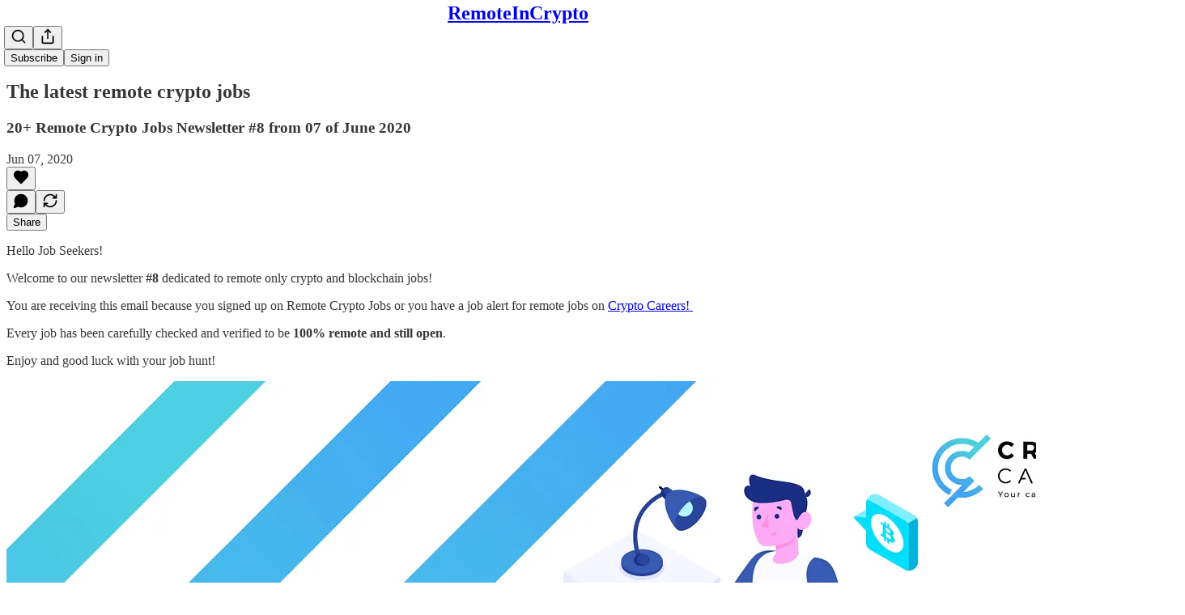

--- FILE ---
content_type: text/html; charset=utf-8
request_url: https://www.remoteincrypto.com/p/the-latest-remote-crypto-jobs-afc
body_size: 28246
content:
<!DOCTYPE html>
<html lang="en">
    <head>
        <meta charset="utf-8" />
        <meta name="norton-safeweb-site-verification" content="24usqpep0ejc5w6hod3dulxwciwp0djs6c6ufp96av3t4whuxovj72wfkdjxu82yacb7430qjm8adbd5ezlt4592dq4zrvadcn9j9n-0btgdzpiojfzno16-fnsnu7xd" />
        
        <link rel="preconnect" href="https://substackcdn.com" />
        

        
            <title data-rh="true">The latest remote crypto jobs - by Nikolay - RemoteInCrypto</title>
            
            <meta data-rh="true" property="og:type" content="article"/><meta data-rh="true" property="og:title" content="The latest remote crypto jobs"/><meta data-rh="true" name="twitter:title" content="The latest remote crypto jobs"/><meta data-rh="true" name="description" content="20+ Remote Crypto Jobs Newsletter #8 from 07 of June 2020"/><meta data-rh="true" property="og:description" content="20+ Remote Crypto Jobs Newsletter #8 from 07 of June 2020"/><meta data-rh="true" name="twitter:description" content="20+ Remote Crypto Jobs Newsletter #8 from 07 of June 2020"/><meta data-rh="true" property="og:image" content="https://substackcdn.com/image/fetch/$s_!IUid!,w_1200,h_675,c_fill,f_jpg,q_auto:good,fl_progressive:steep,g_auto/https%3A%2F%2Fbucketeer-e05bbc84-baa3-437e-9518-adb32be77984.s3.amazonaws.com%2Fpublic%2Fimages%2F07b7e568-1e09-4782-8db7-7318f79d9724_3201x1800.jpeg"/><meta data-rh="true" name="twitter:image" content="https://substackcdn.com/image/fetch/$s_!O7gT!,f_auto,q_auto:best,fl_progressive:steep/https%3A%2F%2Fremotecryptojobs.substack.com%2Fapi%2Fv1%2Fpost_preview%2F523927%2Ftwitter.jpg%3Fversion%3D4"/><meta data-rh="true" name="twitter:card" content="summary_large_image"/>
            
            
        

        

        <style>
          @layer legacy, tailwind, pencraftReset, pencraft;
        </style>

        
        <link rel="preload" as="style" href="https://substackcdn.com/bundle/theme/main.57ec6396ea4b5be03b65.css" />
        
        
        
        <link rel="preload" as="font" href="https://fonts.gstatic.com/s/spectral/v13/rnCr-xNNww_2s0amA9M5knjsS_ul.woff2" crossorigin />
        

        
            
                <link rel="stylesheet" type="text/css" href="https://substackcdn.com/bundle/static/css/7276.42f3d4e7.css" />
            
                <link rel="stylesheet" type="text/css" href="https://substackcdn.com/bundle/static/css/7045.0b7473d2.css" />
            
                <link rel="stylesheet" type="text/css" href="https://substackcdn.com/bundle/static/css/852.9cd7f82f.css" />
            
                <link rel="stylesheet" type="text/css" href="https://substackcdn.com/bundle/static/css/8577.8d59a919.css" />
            
                <link rel="stylesheet" type="text/css" href="https://substackcdn.com/bundle/static/css/1484.a3975370.css" />
            
                <link rel="stylesheet" type="text/css" href="https://substackcdn.com/bundle/static/css/5611.463006e7.css" />
            
                <link rel="stylesheet" type="text/css" href="https://substackcdn.com/bundle/static/css/5234.fa27c86a.css" />
            
                <link rel="stylesheet" type="text/css" href="https://substackcdn.com/bundle/static/css/5366.448b38a4.css" />
            
                <link rel="stylesheet" type="text/css" href="https://substackcdn.com/bundle/static/css/3401.b546e778.css" />
            
                <link rel="stylesheet" type="text/css" href="https://substackcdn.com/bundle/static/css/5136.b664b468.css" />
            
                <link rel="stylesheet" type="text/css" href="https://substackcdn.com/bundle/static/css/main.aba729d8.css" />
            
                <link rel="stylesheet" type="text/css" href="https://substackcdn.com/bundle/static/css/6379.813be60f.css" />
            
                <link rel="stylesheet" type="text/css" href="https://substackcdn.com/bundle/static/css/5136.b664b468.css" />
            
                <link rel="stylesheet" type="text/css" href="https://substackcdn.com/bundle/static/css/3401.b546e778.css" />
            
                <link rel="stylesheet" type="text/css" href="https://substackcdn.com/bundle/static/css/5366.448b38a4.css" />
            
                <link rel="stylesheet" type="text/css" href="https://substackcdn.com/bundle/static/css/5234.fa27c86a.css" />
            
                <link rel="stylesheet" type="text/css" href="https://substackcdn.com/bundle/static/css/5611.463006e7.css" />
            
                <link rel="stylesheet" type="text/css" href="https://substackcdn.com/bundle/static/css/1484.a3975370.css" />
            
                <link rel="stylesheet" type="text/css" href="https://substackcdn.com/bundle/static/css/8577.8d59a919.css" />
            
                <link rel="stylesheet" type="text/css" href="https://substackcdn.com/bundle/static/css/7045.0b7473d2.css" />
            
        

        
        
        
        
        <meta name="viewport" content="width=device-width, initial-scale=1, maximum-scale=1, user-scalable=0, viewport-fit=cover" />
        <meta name="author" content="Nikolay" />
        <meta property="og:url" content="https://www.remoteincrypto.com/p/the-latest-remote-crypto-jobs-afc" />
        
        
        <link rel="canonical" href="https://www.remoteincrypto.com/p/the-latest-remote-crypto-jobs-afc" />
        

        

        

        

        
            
                <link rel="shortcut icon" href="https://substackcdn.com/icons/substack/favicon.ico" sizes="32x32">
            
        
            
                <link rel="icon" href="https://substackcdn.com/icons/substack/icon.svg" type="image/svg+xml">
            
        
            
                <link rel="apple-touch-icon" href="https://substackcdn.com/icons/substack/apple-touch-icon.png">
            
        
            
        
            
        
            
        

        

        
            <link rel="alternate" type="application/rss+xml" href="/feed" title="RemoteInCrypto"/>
        

        
        
          <style>
            @font-face{font-family:'Spectral';font-style:italic;font-weight:400;font-display:fallback;src:url(https://fonts.gstatic.com/s/spectral/v13/rnCt-xNNww_2s0amA9M8on7mTNmnUHowCw.woff2) format('woff2');unicode-range:U+0301,U+0400-045F,U+0490-0491,U+04B0-04B1,U+2116}@font-face{font-family:'Spectral';font-style:italic;font-weight:400;font-display:fallback;src:url(https://fonts.gstatic.com/s/spectral/v13/rnCt-xNNww_2s0amA9M8onXmTNmnUHowCw.woff2) format('woff2');unicode-range:U+0102-0103,U+0110-0111,U+0128-0129,U+0168-0169,U+01A0-01A1,U+01AF-01B0,U+0300-0301,U+0303-0304,U+0308-0309,U+0323,U+0329,U+1EA0-1EF9,U+20AB}@font-face{font-family:'Spectral';font-style:italic;font-weight:400;font-display:fallback;src:url(https://fonts.gstatic.com/s/spectral/v13/rnCt-xNNww_2s0amA9M8onTmTNmnUHowCw.woff2) format('woff2');unicode-range:U+0100-02AF,U+0304,U+0308,U+0329,U+1E00-1E9F,U+1EF2-1EFF,U+2020,U+20A0-20AB,U+20AD-20CF,U+2113,U+2C60-2C7F,U+A720-A7FF}@font-face{font-family:'Spectral';font-style:italic;font-weight:400;font-display:fallback;src:url(https://fonts.gstatic.com/s/spectral/v13/rnCt-xNNww_2s0amA9M8onrmTNmnUHo.woff2) format('woff2');unicode-range:U+0000-00FF,U+0131,U+0152-0153,U+02BB-02BC,U+02C6,U+02DA,U+02DC,U+0304,U+0308,U+0329,U+2000-206F,U+2074,U+20AC,U+2122,U+2191,U+2193,U+2212,U+2215,U+FEFF,U+FFFD}@font-face{font-family:'Spectral';font-style:normal;font-weight:400;font-display:fallback;src:url(https://fonts.gstatic.com/s/spectral/v13/rnCr-xNNww_2s0amA9M9knjsS_ulYHs.woff2) format('woff2');unicode-range:U+0301,U+0400-045F,U+0490-0491,U+04B0-04B1,U+2116}@font-face{font-family:'Spectral';font-style:normal;font-weight:400;font-display:fallback;src:url(https://fonts.gstatic.com/s/spectral/v13/rnCr-xNNww_2s0amA9M2knjsS_ulYHs.woff2) format('woff2');unicode-range:U+0102-0103,U+0110-0111,U+0128-0129,U+0168-0169,U+01A0-01A1,U+01AF-01B0,U+0300-0301,U+0303-0304,U+0308-0309,U+0323,U+0329,U+1EA0-1EF9,U+20AB}@font-face{font-family:'Spectral';font-style:normal;font-weight:400;font-display:fallback;src:url(https://fonts.gstatic.com/s/spectral/v13/rnCr-xNNww_2s0amA9M3knjsS_ulYHs.woff2) format('woff2');unicode-range:U+0100-02AF,U+0304,U+0308,U+0329,U+1E00-1E9F,U+1EF2-1EFF,U+2020,U+20A0-20AB,U+20AD-20CF,U+2113,U+2C60-2C7F,U+A720-A7FF}@font-face{font-family:'Spectral';font-style:normal;font-weight:400;font-display:fallback;src:url(https://fonts.gstatic.com/s/spectral/v13/rnCr-xNNww_2s0amA9M5knjsS_ul.woff2) format('woff2');unicode-range:U+0000-00FF,U+0131,U+0152-0153,U+02BB-02BC,U+02C6,U+02DA,U+02DC,U+0304,U+0308,U+0329,U+2000-206F,U+2074,U+20AC,U+2122,U+2191,U+2193,U+2212,U+2215,U+FEFF,U+FFFD}@font-face{font-family:'Spectral';font-style:normal;font-weight:600;font-display:fallback;src:url(https://fonts.gstatic.com/s/spectral/v13/rnCs-xNNww_2s0amA9vmtm3FafaPWnIIMrY.woff2) format('woff2');unicode-range:U+0301,U+0400-045F,U+0490-0491,U+04B0-04B1,U+2116}@font-face{font-family:'Spectral';font-style:normal;font-weight:600;font-display:fallback;src:url(https://fonts.gstatic.com/s/spectral/v13/rnCs-xNNww_2s0amA9vmtm3OafaPWnIIMrY.woff2) format('woff2');unicode-range:U+0102-0103,U+0110-0111,U+0128-0129,U+0168-0169,U+01A0-01A1,U+01AF-01B0,U+0300-0301,U+0303-0304,U+0308-0309,U+0323,U+0329,U+1EA0-1EF9,U+20AB}@font-face{font-family:'Spectral';font-style:normal;font-weight:600;font-display:fallback;src:url(https://fonts.gstatic.com/s/spectral/v13/rnCs-xNNww_2s0amA9vmtm3PafaPWnIIMrY.woff2) format('woff2');unicode-range:U+0100-02AF,U+0304,U+0308,U+0329,U+1E00-1E9F,U+1EF2-1EFF,U+2020,U+20A0-20AB,U+20AD-20CF,U+2113,U+2C60-2C7F,U+A720-A7FF}@font-face{font-family:'Spectral';font-style:normal;font-weight:600;font-display:fallback;src:url(https://fonts.gstatic.com/s/spectral/v13/rnCs-xNNww_2s0amA9vmtm3BafaPWnII.woff2) format('woff2');unicode-range:U+0000-00FF,U+0131,U+0152-0153,U+02BB-02BC,U+02C6,U+02DA,U+02DC,U+0304,U+0308,U+0329,U+2000-206F,U+2074,U+20AC,U+2122,U+2191,U+2193,U+2212,U+2215,U+FEFF,U+FFFD}
            
          </style>
        
        

        <style>:root{--color_theme_bg_pop:#00C2FF;--background_pop:#00C2FF;--cover_bg_color:#FFFFFF;--cover_bg_color_secondary:#f0f0f0;--background_pop_darken:#00afe6;--print_on_pop:#ffffff;--color_theme_bg_pop_darken:#00afe6;--color_theme_print_on_pop:#ffffff;--color_theme_bg_pop_20:rgba(0, 194, 255, 0.2);--color_theme_bg_pop_30:rgba(0, 194, 255, 0.3);--print_pop:#00c2ff;--color_theme_accent:#00c2ff;--cover_print_primary:#363737;--cover_print_secondary:#757575;--cover_print_tertiary:#b6b6b6;--cover_border_color:#00c2ff;--home_hero:newspaper;--home_posts:list;--background_contrast_1:#f0f0f0;--background_contrast_2:#dddddd;--background_contrast_3:#b7b7b7;--background_contrast_4:#929292;--background_contrast_5:#515151;--color_theme_detail:#e6e6e6;--background_contrast_pop:rgba(0, 194, 255, 0.4);--color_theme_bg_contrast_pop:rgba(0, 194, 255, 0.4);--theme_bg_is_dark:0;--background_pop_rgb:0, 194, 255;--color_theme_bg_pop_rgb:0, 194, 255;--color_theme_accent_rgb:0, 194, 255;}</style>

        
            <link rel="stylesheet" href="https://substackcdn.com/bundle/theme/main.57ec6396ea4b5be03b65.css" />
        

        <style></style>

        

        

        

        
    </head>

    <body class="">
        

        

        

        

        

        

        <div id="entry">
            <div id="main" class="main typography use-theme-bg"><div class="pencraft pc-display-contents pc-reset pubTheme-yiXxQA"><div data-testid="navbar" class="main-menu"><div class="mainMenuContent-DME8DR"><div style="position:relative;height:71px;" class="pencraft pc-display-flex pc-gap-12 pc-paddingLeft-20 pc-paddingRight-20 pc-justifyContent-space-between pc-alignItems-center pc-reset border-bottom-detail-k1F6C4 topBar-pIF0J1"><div style="flex-basis:0px;flex-grow:1;" class="logoContainer-p12gJb"></div><div style="flex-grow:0;" class="titleContainer-DJYq5v"><h1 class="pencraft pc-reset font-pub-headings-FE5byy reset-IxiVJZ title-oOnUGd"><a href="/" class="pencraft pc-display-contents pc-reset">RemoteInCrypto</a></h1></div><div style="flex-basis:0px;flex-grow:1;" class="pencraft pc-display-flex pc-justifyContent-flex-end pc-alignItems-center pc-reset"><div class="buttonsContainer-SJBuep"><div class="pencraft pc-display-flex pc-gap-8 pc-justifyContent-flex-end pc-alignItems-center pc-reset navbar-buttons"><div class="pencraft pc-display-flex pc-gap-4 pc-reset"><span data-state="closed"><button tabindex="0" type="button" aria-label="Search" class="pencraft pc-reset pencraft iconButton-mq_Et5 iconButtonBase-dJGHgN buttonBase-GK1x3M buttonStyle-r7yGCK size_md-gCDS3o priority_tertiary-rlke8z"><svg xmlns="http://www.w3.org/2000/svg" width="20" height="20" viewBox="0 0 24 24" fill="none" stroke="currentColor" stroke-width="2" stroke-linecap="round" stroke-linejoin="round" class="lucide lucide-search"><circle cx="11" cy="11" r="8"></circle><path d="m21 21-4.3-4.3"></path></svg></button></span><button tabindex="0" type="button" aria-label="Share Publication" id="headlessui-menu-button-P0-5" aria-haspopup="menu" aria-expanded="false" data-headlessui-state class="pencraft pc-reset pencraft iconButton-mq_Et5 iconButtonBase-dJGHgN buttonBase-GK1x3M buttonStyle-r7yGCK size_md-gCDS3o priority_tertiary-rlke8z"><svg xmlns="http://www.w3.org/2000/svg" width="20" height="20" viewBox="0 0 24 24" fill="none" stroke="currentColor" stroke-width="2" stroke-linecap="round" stroke-linejoin="round" class="lucide lucide-share"><path d="M4 12v8a2 2 0 0 0 2 2h12a2 2 0 0 0 2-2v-8"></path><polyline points="16 6 12 2 8 6"></polyline><line x1="12" x2="12" y1="2" y2="15"></line></svg></button></div><button tabindex="0" type="button" data-testid="noncontributor-cta-button" class="pencraft pc-reset pencraft buttonBase-GK1x3M buttonText-X0uSmG buttonStyle-r7yGCK priority_primary-RfbeYt size_md-gCDS3o">Subscribe</button><button tabindex="0" type="button" native data-href="https://substack.com/sign-in?redirect=%2Fp%2Fthe-latest-remote-crypto-jobs-afc&amp;for_pub=remotecryptojobs" class="pencraft pc-reset pencraft buttonBase-GK1x3M buttonText-X0uSmG buttonStyle-r7yGCK priority_tertiary-rlke8z size_md-gCDS3o">Sign in</button></div></div></div></div></div><div style="height:72px;"></div></div></div><div><script type="application/ld+json">{"@context":"https://schema.org","@type":"NewsArticle","url":"https://www.remoteincrypto.com/p/the-latest-remote-crypto-jobs-afc","mainEntityOfPage":"https://www.remoteincrypto.com/p/the-latest-remote-crypto-jobs-afc","headline":"The latest remote crypto jobs","description":"20+ Remote Crypto Jobs Newsletter #8 from 07 of June 2020","image":[{"@type":"ImageObject","url":"https://substackcdn.com/image/fetch/$s_!IUid!,f_auto,q_auto:good,fl_progressive:steep/https%3A%2F%2Fbucketeer-e05bbc84-baa3-437e-9518-adb32be77984.s3.amazonaws.com%2Fpublic%2Fimages%2F07b7e568-1e09-4782-8db7-7318f79d9724_3201x1800.jpeg"}],"datePublished":"2020-06-07T05:30:42+00:00","dateModified":"2020-06-07T05:30:42+00:00","isAccessibleForFree":true,"author":[{"@type":"Person","name":"Nikolay","url":"https://substack.com/profile/9317066-nikolay","description":null,"identifier":"user:9317066"}],"publisher":{"@type":"Organization","name":"RemoteInCrypto","url":"https://www.remoteincrypto.com","description":"Curated remote crypto jobs from top Cryptocurrency, DeFi, Blockchain and Bitcoin companies. Work remotely from anywhere in the world. Every job has been verified by a human to be truly remote. Subscribe and be the first to apply!","interactionStatistic":{"@type":"InteractionCounter","name":"Subscribers","interactionType":"https://schema.org/SubscribeAction","userInteractionCount":1000},"identifier":"pub:25233","sameAs":["https://twitter.com/crypto_careers"]},"interactionStatistic":[{"@type":"InteractionCounter","interactionType":"https://schema.org/LikeAction","userInteractionCount":0},{"@type":"InteractionCounter","interactionType":"https://schema.org/ShareAction","userInteractionCount":0},{"@type":"InteractionCounter","interactionType":"https://schema.org/CommentAction","userInteractionCount":0}]}</script><div aria-label="Post" role="main" class="single-post-container"><div class="container"><div class="single-post"><div class="pencraft pc-display-contents pc-reset pubTheme-yiXxQA"><article class="typography newsletter-post post"><div role="region" aria-label="Post header" class="post-header"><h1 dir="auto" class="post-title published title-X77sOw">The latest remote crypto jobs</h1><h3 dir="auto" class="subtitle subtitle-HEEcLo">20+ Remote Crypto Jobs Newsletter #8 from 07 of June 2020</h3><div aria-label="Post UFI" role="region" class="pencraft pc-display-flex pc-flexDirection-column pc-paddingBottom-16 pc-reset"><div class="pencraft pc-display-flex pc-flexDirection-column pc-paddingTop-16 pc-paddingBottom-16 pc-reset"><div class="pencraft pc-display-flex pc-gap-12 pc-alignItems-center pc-reset byline-wrapper"><div class="pencraft pc-display-flex pc-flexDirection-column pc-reset"><div class="pencraft pc-display-flex pc-gap-4 pc-reset"><div class="pencraft pc-reset color-pub-secondary-text-hGQ02T line-height-20-t4M0El font-meta-MWBumP size-11-NuY2Zx weight-medium-fw81nC transform-uppercase-yKDgcq reset-IxiVJZ meta-EgzBVA">Jun 07, 2020</div></div></div></div></div><div class="pencraft pc-display-flex pc-gap-16 pc-paddingTop-16 pc-paddingBottom-16 pc-justifyContent-space-between pc-alignItems-center pc-reset flex-grow-rzmknG border-top-detail-themed-k9TZAY border-bottom-detail-themed-Ua9186 post-ufi"><div class="pencraft pc-display-flex pc-gap-8 pc-reset"><div class="like-button-container post-ufi-button style-button"><button tabindex="0" type="button" aria-label="Like" aria-pressed="false" class="pencraft pc-reset pencraft post-ufi-button style-button no-label with-border"><svg role="img" style="height:20px;width:20px;" width="20" height="20" viewBox="0 0 24 24" fill="#000000" stroke-width="2" stroke="#000" xmlns="http://www.w3.org/2000/svg" class="icon"><g><title></title><svg xmlns="http://www.w3.org/2000/svg" width="24" height="24" viewBox="0 0 24 24" stroke-width="2" stroke-linecap="round" stroke-linejoin="round" class="lucide lucide-heart"><path d="M19 14c1.49-1.46 3-3.21 3-5.5A5.5 5.5 0 0 0 16.5 3c-1.76 0-3 .5-4.5 2-1.5-1.5-2.74-2-4.5-2A5.5 5.5 0 0 0 2 8.5c0 2.3 1.5 4.05 3 5.5l7 7Z"></path></svg></g></svg></button></div><button tabindex="0" type="button" aria-label="View comments (0)" data-href="https://www.remoteincrypto.com/p/the-latest-remote-crypto-jobs-afc/comments" class="pencraft pc-reset pencraft post-ufi-button style-button post-ufi-comment-button no-label with-border"><svg role="img" style="height:20px;width:20px;" width="20" height="20" viewBox="0 0 24 24" fill="#000000" stroke-width="2" stroke="#000" xmlns="http://www.w3.org/2000/svg" class="icon"><g><title></title><svg xmlns="http://www.w3.org/2000/svg" width="24" height="24" viewBox="0 0 24 24" stroke-width="2" stroke-linecap="round" stroke-linejoin="round" class="lucide lucide-message-circle"><path d="M7.9 20A9 9 0 1 0 4 16.1L2 22Z"></path></svg></g></svg></button><button tabindex="0" type="button" class="pencraft pc-reset pencraft post-ufi-button style-button no-label with-border"><svg role="img" style="height:20px;width:20px;" width="20" height="20" viewBox="0 0 24 24" fill="none" stroke-width="2" stroke="#000" xmlns="http://www.w3.org/2000/svg" class="icon"><g><title></title><path d="M21 3V8M21 8H16M21 8L18 5.29962C16.7056 4.14183 15.1038 3.38328 13.3879 3.11547C11.6719 2.84766 9.9152 3.08203 8.32951 3.79031C6.74382 4.49858 5.39691 5.65051 4.45125 7.10715C3.5056 8.5638 3.00158 10.2629 3 11.9996M3 21V16M3 16H8M3 16L6 18.7C7.29445 19.8578 8.89623 20.6163 10.6121 20.8841C12.3281 21.152 14.0848 20.9176 15.6705 20.2093C17.2562 19.501 18.6031 18.3491 19.5487 16.8925C20.4944 15.4358 20.9984 13.7367 21 12" stroke-linecap="round" stroke-linejoin="round"></path></g></svg></button></div><div class="pencraft pc-display-flex pc-gap-8 pc-reset"><button tabindex="0" type="button" class="pencraft pc-reset pencraft post-ufi-button style-button has-label with-border"><div class="label">Share</div></button></div></div></div></div><div class="visibility-check"></div><div><div class="available-content"><div dir="auto" class="body markup"><p>Hello Job Seekers! </p><p><span>Welcome to our newsletter </span><strong>#8</strong><span> dedicated to remote only crypto and blockchain jobs!</span></p><p><span>You are receiving this email because you signed up on Remote Crypto Jobs or you have a job alert for remote jobs on </span><a href="https://www.crypto-careers.com/jobs/search?q=&amp;remote_job=Yes&amp;sort=created_at" rel>Crypto Careers! </a></p><p><span>Every job has been carefully checked and verified to be</span><strong> 100% remote and still open</strong><span>. </span></p><p>Enjoy and good luck with your job hunt!</p><a target="_blank" href="https://www.crypto-careers.com/jobs/search?q=&amp;sort=created_at" data-component-name="Image2ToDOM" class="image-link image2 is-viewable-img"><div class="image2-inset can-restack"><picture><source type="image/webp" srcset="https://substackcdn.com/image/fetch/$s_!IUid!,w_424,c_limit,f_webp,q_auto:good,fl_progressive:steep/https%3A%2F%2Fbucketeer-e05bbc84-baa3-437e-9518-adb32be77984.s3.amazonaws.com%2Fpublic%2Fimages%2F07b7e568-1e09-4782-8db7-7318f79d9724_3201x1800.jpeg 424w, https://substackcdn.com/image/fetch/$s_!IUid!,w_848,c_limit,f_webp,q_auto:good,fl_progressive:steep/https%3A%2F%2Fbucketeer-e05bbc84-baa3-437e-9518-adb32be77984.s3.amazonaws.com%2Fpublic%2Fimages%2F07b7e568-1e09-4782-8db7-7318f79d9724_3201x1800.jpeg 848w, https://substackcdn.com/image/fetch/$s_!IUid!,w_1272,c_limit,f_webp,q_auto:good,fl_progressive:steep/https%3A%2F%2Fbucketeer-e05bbc84-baa3-437e-9518-adb32be77984.s3.amazonaws.com%2Fpublic%2Fimages%2F07b7e568-1e09-4782-8db7-7318f79d9724_3201x1800.jpeg 1272w, https://substackcdn.com/image/fetch/$s_!IUid!,w_1456,c_limit,f_webp,q_auto:good,fl_progressive:steep/https%3A%2F%2Fbucketeer-e05bbc84-baa3-437e-9518-adb32be77984.s3.amazonaws.com%2Fpublic%2Fimages%2F07b7e568-1e09-4782-8db7-7318f79d9724_3201x1800.jpeg 1456w" sizes="100vw"/><img src="https://substackcdn.com/image/fetch/$s_!IUid!,w_1456,c_limit,f_auto,q_auto:good,fl_progressive:steep/https%3A%2F%2Fbucketeer-e05bbc84-baa3-437e-9518-adb32be77984.s3.amazonaws.com%2Fpublic%2Fimages%2F07b7e568-1e09-4782-8db7-7318f79d9724_3201x1800.jpeg" width="1456" height="819" data-attrs="{&quot;src&quot;:&quot;https://bucketeer-e05bbc84-baa3-437e-9518-adb32be77984.s3.amazonaws.com/public/images/07b7e568-1e09-4782-8db7-7318f79d9724_3201x1800.jpeg&quot;,&quot;srcNoWatermark&quot;:null,&quot;fullscreen&quot;:null,&quot;imageSize&quot;:null,&quot;height&quot;:819,&quot;width&quot;:1456,&quot;resizeWidth&quot;:null,&quot;bytes&quot;:842057,&quot;alt&quot;:null,&quot;title&quot;:null,&quot;type&quot;:&quot;image/jpeg&quot;,&quot;href&quot;:&quot;https://www.crypto-careers.com/jobs/search?q=&amp;sort=created_at&quot;,&quot;belowTheFold&quot;:false,&quot;topImage&quot;:true,&quot;internalRedirect&quot;:null,&quot;isProcessing&quot;:false,&quot;align&quot;:null,&quot;offset&quot;:false}" alt srcset="https://substackcdn.com/image/fetch/$s_!IUid!,w_424,c_limit,f_auto,q_auto:good,fl_progressive:steep/https%3A%2F%2Fbucketeer-e05bbc84-baa3-437e-9518-adb32be77984.s3.amazonaws.com%2Fpublic%2Fimages%2F07b7e568-1e09-4782-8db7-7318f79d9724_3201x1800.jpeg 424w, https://substackcdn.com/image/fetch/$s_!IUid!,w_848,c_limit,f_auto,q_auto:good,fl_progressive:steep/https%3A%2F%2Fbucketeer-e05bbc84-baa3-437e-9518-adb32be77984.s3.amazonaws.com%2Fpublic%2Fimages%2F07b7e568-1e09-4782-8db7-7318f79d9724_3201x1800.jpeg 848w, https://substackcdn.com/image/fetch/$s_!IUid!,w_1272,c_limit,f_auto,q_auto:good,fl_progressive:steep/https%3A%2F%2Fbucketeer-e05bbc84-baa3-437e-9518-adb32be77984.s3.amazonaws.com%2Fpublic%2Fimages%2F07b7e568-1e09-4782-8db7-7318f79d9724_3201x1800.jpeg 1272w, https://substackcdn.com/image/fetch/$s_!IUid!,w_1456,c_limit,f_auto,q_auto:good,fl_progressive:steep/https%3A%2F%2Fbucketeer-e05bbc84-baa3-437e-9518-adb32be77984.s3.amazonaws.com%2Fpublic%2Fimages%2F07b7e568-1e09-4782-8db7-7318f79d9724_3201x1800.jpeg 1456w" sizes="100vw" fetchpriority="high" class="sizing-normal"/></picture><div class="image-link-expand"><div class="pencraft pc-display-flex pc-gap-8 pc-reset"><button tabindex="0" type="button" class="pencraft pc-reset pencraft icon-container restack-image"><svg role="img" style="height:20px;width:20px" width="20" height="20" viewBox="0 0 20 20" fill="none" stroke-width="1.5" stroke="var(--color-fg-primary)" stroke-linecap="round" stroke-linejoin="round" xmlns="http://www.w3.org/2000/svg"><g><title></title><path d="M2.53001 7.81595C3.49179 4.73911 6.43281 2.5 9.91173 2.5C13.1684 2.5 15.9537 4.46214 17.0852 7.23684L17.6179 8.67647M17.6179 8.67647L18.5002 4.26471M17.6179 8.67647L13.6473 6.91176M17.4995 12.1841C16.5378 15.2609 13.5967 17.5 10.1178 17.5C6.86118 17.5 4.07589 15.5379 2.94432 12.7632L2.41165 11.3235M2.41165 11.3235L1.5293 15.7353M2.41165 11.3235L6.38224 13.0882"></path></g></svg></button><button tabindex="0" type="button" class="pencraft pc-reset pencraft icon-container view-image"><svg xmlns="http://www.w3.org/2000/svg" width="20" height="20" viewBox="0 0 24 24" fill="none" stroke="currentColor" stroke-width="2" stroke-linecap="round" stroke-linejoin="round" class="lucide lucide-maximize2 lucide-maximize-2"><polyline points="15 3 21 3 21 9"></polyline><polyline points="9 21 3 21 3 15"></polyline><line x1="21" x2="14" y1="3" y2="10"></line><line x1="3" x2="10" y1="21" y2="14"></line></svg></button></div></div></div></a><h2 class="header-anchor-post"><div class="pencraft pc-display-flex pc-alignItems-center pc-position-absolute pc-reset header-anchor-parent"><div class="pencraft pc-display-contents pc-reset pubTheme-yiXxQA"><div id="§" class="pencraft pc-reset header-anchor offset-top"></div><button tabindex="0" type="button" aria-label="Link" data-href="https://www.remoteincrypto.com/i/523927/" class="pencraft pc-reset pencraft iconButton-mq_Et5 iconButtonBase-dJGHgN buttonBase-GK1x3M buttonStyle-r7yGCK size_sm-G3LciD priority_secondary-S63h9o"><svg xmlns="http://www.w3.org/2000/svg" width="18" height="18" viewBox="0 0 24 24" fill="none" stroke="currentColor" stroke-width="2" stroke-linecap="round" stroke-linejoin="round" class="lucide lucide-link"><path d="M10 13a5 5 0 0 0 7.54.54l3-3a5 5 0 0 0-7.07-7.07l-1.72 1.71"></path><path d="M14 11a5 5 0 0 0-7.54-.54l-3 3a5 5 0 0 0 7.07 7.07l1.71-1.71"></path></svg></button></div></div></h2><h2 class="header-anchor-post"><strong>Community Management</strong><div class="pencraft pc-display-flex pc-alignItems-center pc-position-absolute pc-reset header-anchor-parent"><div class="pencraft pc-display-contents pc-reset pubTheme-yiXxQA"><div id="§community-management" class="pencraft pc-reset header-anchor offset-top"></div><button tabindex="0" type="button" aria-label="Link" data-href="https://www.remoteincrypto.com/i/523927/community-management" class="pencraft pc-reset pencraft iconButton-mq_Et5 iconButtonBase-dJGHgN buttonBase-GK1x3M buttonStyle-r7yGCK size_sm-G3LciD priority_secondary-S63h9o"><svg xmlns="http://www.w3.org/2000/svg" width="18" height="18" viewBox="0 0 24 24" fill="none" stroke="currentColor" stroke-width="2" stroke-linecap="round" stroke-linejoin="round" class="lucide lucide-link"><path d="M10 13a5 5 0 0 0 7.54.54l3-3a5 5 0 0 0-7.07-7.07l-1.72 1.71"></path><path d="M14 11a5 5 0 0 0-7.54-.54l-3 3a5 5 0 0 0 7.07 7.07l1.71-1.71"></path></svg></button></div></div></h2><p><a href="https://www.crypto-careers.com/jobs/35365111-international-community-manager-at-shapeshift" rel>International Community Manager</a><span> | Shapeshift | Remote Anywhere | </span><a href="https://www.crypto-careers.com/jobs/35365111-international-community-manager-at-shapeshift" rel>Apply</a></p><p><a href="https://angel.co/company/commonwealth-labs/jobs/858488-developer-relations-lead" rel>Developers Relations Lead</a><span> | Commonwealth Labs | Remote or NY | </span><a href="https://angel.co/company/commonwealth-labs/jobs/858488-developer-relations-lead" rel>Apply</a></p><p><a href="https://careers.smartcontract.com/o/head-of-technical-community" rel>Head of Technical Community </a><span>| Chainlink | Remote Anywhere | </span><a href="https://careers.smartcontract.com/o/head-of-technical-community" rel>Apply</a></p><p><span>… </span><strong>More </strong><a href="https://www.crypto-careers.com/jobs/search?cat=Community+Management&amp;remote_job=Yes&amp;q=&amp;sort=created_at" rel>Similar Jobs</a></p><div><hr/></div><h2 class="header-anchor-post"><strong>Cryptography</strong><div class="pencraft pc-display-flex pc-alignItems-center pc-position-absolute pc-reset header-anchor-parent"><div class="pencraft pc-display-contents pc-reset pubTheme-yiXxQA"><div id="§cryptography" class="pencraft pc-reset header-anchor offset-top"></div><button tabindex="0" type="button" aria-label="Link" data-href="https://www.remoteincrypto.com/i/523927/cryptography" class="pencraft pc-reset pencraft iconButton-mq_Et5 iconButtonBase-dJGHgN buttonBase-GK1x3M buttonStyle-r7yGCK size_sm-G3LciD priority_secondary-S63h9o"><svg xmlns="http://www.w3.org/2000/svg" width="18" height="18" viewBox="0 0 24 24" fill="none" stroke="currentColor" stroke-width="2" stroke-linecap="round" stroke-linejoin="round" class="lucide lucide-link"><path d="M10 13a5 5 0 0 0 7.54.54l3-3a5 5 0 0 0-7.07-7.07l-1.72 1.71"></path><path d="M14 11a5 5 0 0 0-7.54-.54l-3 3a5 5 0 0 0 7.07 7.07l1.71-1.71"></path></svg></button></div></div></h2><p><a href="https://brave.com/careers/?gh_jid=2199224" rel>Security and Cryptography Engineer</a><span> | Brave | Remote or SF | </span><a href="https://brave.com/careers/?gh_jid=2199224" rel>Apply</a></p><p><span>… </span><strong>More </strong><a href="https://www.crypto-careers.com/jobs/search?cat=Cryptography&amp;remote_job=Yes&amp;q=&amp;sort=created_at" rel>Similar Jobs</a></p><div><hr/></div><h2 class="header-anchor-post"><strong>Customer Support</strong><div class="pencraft pc-display-flex pc-alignItems-center pc-position-absolute pc-reset header-anchor-parent"><div class="pencraft pc-display-contents pc-reset pubTheme-yiXxQA"><div id="§customer-support" class="pencraft pc-reset header-anchor offset-top"></div><button tabindex="0" type="button" aria-label="Link" data-href="https://www.remoteincrypto.com/i/523927/customer-support" class="pencraft pc-reset pencraft iconButton-mq_Et5 iconButtonBase-dJGHgN buttonBase-GK1x3M buttonStyle-r7yGCK size_sm-G3LciD priority_secondary-S63h9o"><svg xmlns="http://www.w3.org/2000/svg" width="18" height="18" viewBox="0 0 24 24" fill="none" stroke="currentColor" stroke-width="2" stroke-linecap="round" stroke-linejoin="round" class="lucide lucide-link"><path d="M10 13a5 5 0 0 0 7.54.54l3-3a5 5 0 0 0-7.07-7.07l-1.72 1.71"></path><path d="M14 11a5 5 0 0 0-7.54-.54l-3 3a5 5 0 0 0 7.07 7.07l1.71-1.71"></path></svg></button></div></div></h2><p><a href="https://angel.co/company/bison-trails-co/jobs/829567-customer-success-specialist" rel>Customer Success Specialist</a><span> $55K-$75K| Bison Trails | Remote or NY | </span><a href="https://angel.co/company/bison-trails-co/jobs/829567-customer-success-specialist" rel>Apply</a></p><p><span>… </span><strong>More </strong><a href="https://www.crypto-careers.com/jobs/search?cat=customer+support&amp;remote_job=Yes&amp;q=&amp;sort=created_at" rel>Similar Jobs</a></p><div><hr/></div><h2 class="header-anchor-post"><strong>Data Science</strong><div class="pencraft pc-display-flex pc-alignItems-center pc-position-absolute pc-reset header-anchor-parent"><div class="pencraft pc-display-contents pc-reset pubTheme-yiXxQA"><div id="§data-science" class="pencraft pc-reset header-anchor offset-top"></div><button tabindex="0" type="button" aria-label="Link" data-href="https://www.remoteincrypto.com/i/523927/data-science" class="pencraft pc-reset pencraft iconButton-mq_Et5 iconButtonBase-dJGHgN buttonBase-GK1x3M buttonStyle-r7yGCK size_sm-G3LciD priority_secondary-S63h9o"><svg xmlns="http://www.w3.org/2000/svg" width="18" height="18" viewBox="0 0 24 24" fill="none" stroke="currentColor" stroke-width="2" stroke-linecap="round" stroke-linejoin="round" class="lucide lucide-link"><path d="M10 13a5 5 0 0 0 7.54.54l3-3a5 5 0 0 0-7.07-7.07l-1.72 1.71"></path><path d="M14 11a5 5 0 0 0-7.54-.54l-3 3a5 5 0 0 0 7.07 7.07l1.71-1.71"></path></svg></button></div></div></h2><p><a href="https://boards.greenhouse.io/radarrelay/jobs/4737365002?ref=crypto-careers.com" rel>Data Engineer</a><span> | Radar Relay | Remote US | </span><a href="https://boards.greenhouse.io/radarrelay/jobs/4737365002?ref=crypto-careers.com#app" rel>Apply</a></p><p><span>… </span><strong>More </strong><a href="https://www.crypto-careers.com/jobs/search?cat=Data+Science&amp;remote_job=Yes&amp;q=&amp;sort=created_at" rel>Similar Jobs</a></p><div><hr/></div><h2 class="header-anchor-post"><strong>Engineering &amp; Tech:</strong><div class="pencraft pc-display-flex pc-alignItems-center pc-position-absolute pc-reset header-anchor-parent"><div class="pencraft pc-display-contents pc-reset pubTheme-yiXxQA"><div id="§engineering-and-tech" class="pencraft pc-reset header-anchor offset-top"></div><button tabindex="0" type="button" aria-label="Link" data-href="https://www.remoteincrypto.com/i/523927/engineering-and-tech" class="pencraft pc-reset pencraft iconButton-mq_Et5 iconButtonBase-dJGHgN buttonBase-GK1x3M buttonStyle-r7yGCK size_sm-G3LciD priority_secondary-S63h9o"><svg xmlns="http://www.w3.org/2000/svg" width="18" height="18" viewBox="0 0 24 24" fill="none" stroke="currentColor" stroke-width="2" stroke-linecap="round" stroke-linejoin="round" class="lucide lucide-link"><path d="M10 13a5 5 0 0 0 7.54.54l3-3a5 5 0 0 0-7.07-7.07l-1.72 1.71"></path><path d="M14 11a5 5 0 0 0-7.54-.54l-3 3a5 5 0 0 0 7.07 7.07l1.71-1.71"></path></svg></button></div></div></h2><p><a href="https://boards.greenhouse.io/brave/jobs/2199224?ref=crypto-careers.com" rel>Security and Cryptography Engineer</a><span> | Brave | Remote US | </span><a href="https://boards.greenhouse.io/brave/jobs/2199224?ref=crypto-careers.com#app" rel>Apply</a></p><p><a href="https://apply.workable.com/caylent/j/CE0954168E/?ref=crypto-careers.com" rel>Senior DevOps Engineer</a><span> | Caylent | Remote | </span><a href="https://apply.workable.com/caylent/j/CE0954168E/apply/?ref=crypto-careers.com" rel>Apply</a></p><p><a href="https://withfoundation.com/careers/senior-software-engineer" rel>Senior Software Engineer</a><span> | Foundation | Remote | </span><a href="https://withfoundation.com/careers/senior-software-engineer" rel>Apply</a></p><p><a href="https://boards.greenhouse.io/0x/jobs/4644852002" rel>Sr. Eng/Tech Lead</a><span> | 0x | Remote or San Francisco | </span><a href="https://boards.greenhouse.io/0x/jobs/4644852002" rel>Apply</a></p><p><a href="https://www.coinbase.com/careers/positions/2208401" rel>Infrastructure Security Engineer</a><span> | Coinbase | Remote Anywhere | </span><a href="https://www.coinbase.com/careers/positions/2208401" rel>Apply</a></p><p><span>… </span><strong>More </strong><a href="https://www.crypto-careers.com/jobs/search?cat=Engineering+and+Tech&amp;q=&amp;remote_job=Yes&amp;sort=created_at" rel>Similar Jobs</a></p><div><hr/></div><h2 class="header-anchor-post"><strong>Finance/Accounting</strong><div class="pencraft pc-display-flex pc-alignItems-center pc-position-absolute pc-reset header-anchor-parent"><div class="pencraft pc-display-contents pc-reset pubTheme-yiXxQA"><div id="§financeaccounting" class="pencraft pc-reset header-anchor offset-top"></div><button tabindex="0" type="button" aria-label="Link" data-href="https://www.remoteincrypto.com/i/523927/financeaccounting" class="pencraft pc-reset pencraft iconButton-mq_Et5 iconButtonBase-dJGHgN buttonBase-GK1x3M buttonStyle-r7yGCK size_sm-G3LciD priority_secondary-S63h9o"><svg xmlns="http://www.w3.org/2000/svg" width="18" height="18" viewBox="0 0 24 24" fill="none" stroke="currentColor" stroke-width="2" stroke-linecap="round" stroke-linejoin="round" class="lucide lucide-link"><path d="M10 13a5 5 0 0 0 7.54.54l3-3a5 5 0 0 0-7.07-7.07l-1.72 1.71"></path><path d="M14 11a5 5 0 0 0-7.54-.54l-3 3a5 5 0 0 0 7.07 7.07l1.71-1.71"></path></svg></button></div></div></h2><p><a href="https://jobs.lever.co/celo/f3bae649-3e37-481c-88b5-d94321b4e2da?ref=crypto-careers.com" rel>Senior Accountant</a><span> | cLabs  | Remote | </span><a href="https://jobs.lever.co/celo/f3bae649-3e37-481c-88b5-d94321b4e2da/apply?ref=crypto-careers.com" rel>Apply</a></p><p><span>… </span><strong>More </strong><a href="https://www.crypto-careers.com/jobs/search?cat=Finance+%26+Accounting&amp;q=&amp;remote_job=Yes&amp;sort=created_at" rel>Similar Jobs</a></p><div><hr/></div><h2 class="header-anchor-post"><strong>HR &amp; Recruiting</strong><div class="pencraft pc-display-flex pc-alignItems-center pc-position-absolute pc-reset header-anchor-parent"><div class="pencraft pc-display-contents pc-reset pubTheme-yiXxQA"><div id="§hr-and-recruiting" class="pencraft pc-reset header-anchor offset-top"></div><button tabindex="0" type="button" aria-label="Link" data-href="https://www.remoteincrypto.com/i/523927/hr-and-recruiting" class="pencraft pc-reset pencraft iconButton-mq_Et5 iconButtonBase-dJGHgN buttonBase-GK1x3M buttonStyle-r7yGCK size_sm-G3LciD priority_secondary-S63h9o"><svg xmlns="http://www.w3.org/2000/svg" width="18" height="18" viewBox="0 0 24 24" fill="none" stroke="currentColor" stroke-width="2" stroke-linecap="round" stroke-linejoin="round" class="lucide lucide-link"><path d="M10 13a5 5 0 0 0 7.54.54l3-3a5 5 0 0 0-7.07-7.07l-1.72 1.71"></path><path d="M14 11a5 5 0 0 0-7.54-.54l-3 3a5 5 0 0 0 7.07 7.07l1.71-1.71"></path></svg></button></div></div></h2><p><a href="https://careers.smartcontract.com/o/talent-acquisition-specialist-blockchain?ref=crypto-careers.com" rel>Talent Acquisition Specialist, Blockchain</a><span> | Chainlink | Remote Anywhere | </span><a href="https://careers.smartcontract.com/o/talent-acquisition-specialist-blockchain/c/new?ref=crypto-careers.com" rel>Apply</a></p><p><span>… </span><strong>More </strong><a href="https://www.crypto-careers.com/jobs/search?cat=HR+%26+Recruiting&amp;q=&amp;remote_job=Yes&amp;sort=created_at" rel>Similar Jobs</a></p><div><hr/></div><h2 class="header-anchor-post"><strong>Legal &amp; Compliance</strong><div class="pencraft pc-display-flex pc-alignItems-center pc-position-absolute pc-reset header-anchor-parent"><div class="pencraft pc-display-contents pc-reset pubTheme-yiXxQA"><div id="§legal-and-compliance" class="pencraft pc-reset header-anchor offset-top"></div><button tabindex="0" type="button" aria-label="Link" data-href="https://www.remoteincrypto.com/i/523927/legal-and-compliance" class="pencraft pc-reset pencraft iconButton-mq_Et5 iconButtonBase-dJGHgN buttonBase-GK1x3M buttonStyle-r7yGCK size_sm-G3LciD priority_secondary-S63h9o"><svg xmlns="http://www.w3.org/2000/svg" width="18" height="18" viewBox="0 0 24 24" fill="none" stroke="currentColor" stroke-width="2" stroke-linecap="round" stroke-linejoin="round" class="lucide lucide-link"><path d="M10 13a5 5 0 0 0 7.54.54l3-3a5 5 0 0 0-7.07-7.07l-1.72 1.71"></path><path d="M14 11a5 5 0 0 0-7.54-.54l-3 3a5 5 0 0 0 7.07 7.07l1.71-1.71"></path></svg></button></div></div></h2><p><a href="https://jobs.lever.co/metalpay/89ff82d4-5d54-434b-82a4-abe1498a5f18?ref=crypto-careers.com" rel>Compliance Program Governance Manager</a><span> | MetalPay | Remote  | </span><a href="https://jobs.lever.co/metalpay/89ff82d4-5d54-434b-82a4-abe1498a5f18/apply?ref=crypto-careers.com" rel>Apply</a></p><p><a href="https://angel.co/company/sendwyre/jobs/829852-paralegal-at-crypto-company" rel>Paralegal</a><span> | Wyre | Remote | </span><a href="https://angel.co/company/sendwyre/jobs/829852-paralegal-at-crypto-company" rel>Apply</a></p><p><span>… </span><strong>More </strong><a href="https://www.crypto-careers.com/jobs/search?cat=Legal+%26+Compliance&amp;q=&amp;remote_job=Yes&amp;sort=created_at" rel>Similar Jobs</a></p><div><hr/></div><h2 class="header-anchor-post"><strong>Marketing &amp; PR</strong><div class="pencraft pc-display-flex pc-alignItems-center pc-position-absolute pc-reset header-anchor-parent"><div class="pencraft pc-display-contents pc-reset pubTheme-yiXxQA"><div id="§marketing-and-pr" class="pencraft pc-reset header-anchor offset-top"></div><button tabindex="0" type="button" aria-label="Link" data-href="https://www.remoteincrypto.com/i/523927/marketing-and-pr" class="pencraft pc-reset pencraft iconButton-mq_Et5 iconButtonBase-dJGHgN buttonBase-GK1x3M buttonStyle-r7yGCK size_sm-G3LciD priority_secondary-S63h9o"><svg xmlns="http://www.w3.org/2000/svg" width="18" height="18" viewBox="0 0 24 24" fill="none" stroke="currentColor" stroke-width="2" stroke-linecap="round" stroke-linejoin="round" class="lucide lucide-link"><path d="M10 13a5 5 0 0 0 7.54.54l3-3a5 5 0 0 0-7.07-7.07l-1.72 1.71"></path><path d="M14 11a5 5 0 0 0-7.54-.54l-3 3a5 5 0 0 0 7.07 7.07l1.71-1.71"></path></svg></button></div></div></h2><p><a href="https://www.sfox.com/jobs/?gh_jid=4744924002&amp;gh_src=crypto-careers.com" rel>Marketing Manager</a><span> | SFOX | Remote US | </span><a href="https://www.sfox.com/jobs/?gh_jid=4744924002&amp;gh_src=crypto-careers.com" rel>Apply</a></p><p><a href="https://boards.greenhouse.io/near/jobs/4745628002?ref=crypto-careers.com" rel>Associate Marketing Analyst</a><span> | NEAR | Remote  Anywhere | </span><a href="https://boards.greenhouse.io/near/jobs/4745628002?ref=crypto-careers.com#app" rel>Apply</a></p><p><a href="https://boards.greenhouse.io/near/jobs/4392706002" rel>Director of Marketing</a><span> | NEAR | Remote, New York or Berlin | </span><a href="https://boards.greenhouse.io/near/jobs/4392706002" rel>Apply</a></p><p><span>… </span><strong>More </strong><a href="https://www.crypto-careers.com/jobs/search?cat=Marketing+%26+PR&amp;q=&amp;remote_job=Yes&amp;sort=created_at" rel>Similar Jobs</a></p><div><hr/></div><h2 class="header-anchor-post"><strong>Product Management</strong><div class="pencraft pc-display-flex pc-alignItems-center pc-position-absolute pc-reset header-anchor-parent"><div class="pencraft pc-display-contents pc-reset pubTheme-yiXxQA"><div id="§product-management" class="pencraft pc-reset header-anchor offset-top"></div><button tabindex="0" type="button" aria-label="Link" data-href="https://www.remoteincrypto.com/i/523927/product-management" class="pencraft pc-reset pencraft iconButton-mq_Et5 iconButtonBase-dJGHgN buttonBase-GK1x3M buttonStyle-r7yGCK size_sm-G3LciD priority_secondary-S63h9o"><svg xmlns="http://www.w3.org/2000/svg" width="18" height="18" viewBox="0 0 24 24" fill="none" stroke="currentColor" stroke-width="2" stroke-linecap="round" stroke-linejoin="round" class="lucide lucide-link"><path d="M10 13a5 5 0 0 0 7.54.54l3-3a5 5 0 0 0-7.07-7.07l-1.72 1.71"></path><path d="M14 11a5 5 0 0 0-7.54-.54l-3 3a5 5 0 0 0 7.07 7.07l1.71-1.71"></path></svg></button></div></div></h2><p><a href="https://xapo.bamboohr.com/jobs/view.php?id=121&amp;source=crypto-careers.com" rel>Product Owner - Cards</a><span> | Xapo | Remote Anywhere | </span><a href="https://xapo.bamboohr.com/jobs/view.php?id=121&amp;source=crypto-careers.com" rel>Apply</a></p><p><a href="https://liquidus.io/jobs/jr-product-manager/" rel>Jr. Product Manager</a><span> | Liquidus | Remote or Toronto | </span><a href="https://liquidus.io/jobs/jr-product-manager/" rel>Apply</a></p><p><a href="https://www.crypto-careers.com/jobs/35005372-product-manager-data-at-kraken" rel>Product Manager Data</a><span> | Kraken | Remote | </span><a href="https://www.crypto-careers.com/jobs/35005372-product-manager-data-at-kraken" rel>Apply</a></p><p><a href="https://www.crypto-careers.com/jobs/35048105-pr-director-european-market-remote-ok-at-binance" rel>PR Director EU Market</a><span> | Binance | Remote or Amsterdam | </span><a href="https://www.crypto-careers.com/jobs/35048105-pr-director-european-market-remote-ok-at-binance" rel>Apply</a></p><p><span>… </span><strong>More </strong><a href="https://www.crypto-careers.com/jobs/search?cat=Product+Management&amp;q=&amp;remote_job=Yes&amp;sort=created_at" rel>Similar Jobs</a></p><div><hr/></div><h2 class="header-anchor-post"><strong>Sales &amp; Biz Dev:</strong><div class="pencraft pc-display-flex pc-alignItems-center pc-position-absolute pc-reset header-anchor-parent"><div class="pencraft pc-display-contents pc-reset pubTheme-yiXxQA"><div id="§sales-and-biz-dev" class="pencraft pc-reset header-anchor offset-top"></div><button tabindex="0" type="button" aria-label="Link" data-href="https://www.remoteincrypto.com/i/523927/sales-and-biz-dev" class="pencraft pc-reset pencraft iconButton-mq_Et5 iconButtonBase-dJGHgN buttonBase-GK1x3M buttonStyle-r7yGCK size_sm-G3LciD priority_secondary-S63h9o"><svg xmlns="http://www.w3.org/2000/svg" width="18" height="18" viewBox="0 0 24 24" fill="none" stroke="currentColor" stroke-width="2" stroke-linecap="round" stroke-linejoin="round" class="lucide lucide-link"><path d="M10 13a5 5 0 0 0 7.54.54l3-3a5 5 0 0 0-7.07-7.07l-1.72 1.71"></path><path d="M14 11a5 5 0 0 0-7.54-.54l-3 3a5 5 0 0 0 7.07 7.07l1.71-1.71"></path></svg></button></div></div></h2><p><a href="https://jobs.smartrecruiters.com/BRD1/743999712179484-technical-solution-consultant-sales?ref=crypto-careers.com" rel>Technical Solution Consultant, Sales</a><span> | BRD | Remote Anywhere | </span><a href="https://jobs.smartrecruiters.com/BRD1/743999712179484-technical-solution-consultant-sales?ref=crypto-careers.com" rel>Apply</a></p><p><a href="https://www.crypto-careers.com/jobs/35315092-sr-director-business-development-remote-ok-at-stellar" rel>Sr Director Business Development</a><span> | Stellar | Remote US or CA | </span><a href="https://www.crypto-careers.com/jobs/35315092-sr-director-business-development-remote-ok-at-stellar" rel>Apply</a></p><p><span>… </span><strong>More </strong><a href="https://www.crypto-careers.com/jobs/search?cat=Sales+and+Business+Development&amp;q=&amp;remote_job=Yes&amp;sort=created_at" rel>Similar Jobs</a></p><div><hr/></div><h2 class="header-anchor-post"><strong>UX / UI Design</strong><div class="pencraft pc-display-flex pc-alignItems-center pc-position-absolute pc-reset header-anchor-parent"><div class="pencraft pc-display-contents pc-reset pubTheme-yiXxQA"><div id="§ux-ui-design" class="pencraft pc-reset header-anchor offset-top"></div><button tabindex="0" type="button" aria-label="Link" data-href="https://www.remoteincrypto.com/i/523927/ux-ui-design" class="pencraft pc-reset pencraft iconButton-mq_Et5 iconButtonBase-dJGHgN buttonBase-GK1x3M buttonStyle-r7yGCK size_sm-G3LciD priority_secondary-S63h9o"><svg xmlns="http://www.w3.org/2000/svg" width="18" height="18" viewBox="0 0 24 24" fill="none" stroke="currentColor" stroke-width="2" stroke-linecap="round" stroke-linejoin="round" class="lucide lucide-link"><path d="M10 13a5 5 0 0 0 7.54.54l3-3a5 5 0 0 0-7.07-7.07l-1.72 1.71"></path><path d="M14 11a5 5 0 0 0-7.54-.54l-3 3a5 5 0 0 0 7.07 7.07l1.71-1.71"></path></svg></button></div></div></h2><p><a href="https://jobs.lever.co/tendermint/573b6afe-8583-4ee3-8ff3-d2fa3cf31099?ref=crypto-careers.com" rel>UI Designer / Developer</a><span> | Tendermint | Remote Anywhere | </span><a href="https://jobs.lever.co/tendermint/573b6afe-8583-4ee3-8ff3-d2fa3cf31099/apply?ref=crypto-careers.com" rel>Apply</a></p><p><span>… </span><strong>More </strong><a href="https://www.crypto-careers.com/jobs/search?cat=UX+%2F+UI+Design&amp;q=&amp;remote_job=Yes&amp;sort=created_at" rel>Similar Jobs</a></p><div><hr/></div><p><span>You can find </span><strong>more remote</strong><span> #crypto and #blockchainjobs on our job board https://www.crypto-careers.com, just click on the button below:</span></p><a target="_blank" href="https://substackcdn.com/image/fetch/$s_!LIKG!,f_auto,q_auto:good,fl_progressive:steep/https%3A%2F%2Fbucketeer-e05bbc84-baa3-437e-9518-adb32be77984.s3.amazonaws.com%2Fpublic%2Fimages%2Fb62b7c68-7c9a-4ee0-8444-ff8416eabd2e_861x453.jpeg" data-component-name="Image2ToDOM" class="image-link image2 is-viewable-img"><div class="image2-inset can-restack"><picture><source type="image/webp" srcset="https://substackcdn.com/image/fetch/$s_!LIKG!,w_424,c_limit,f_webp,q_auto:good,fl_progressive:steep/https%3A%2F%2Fbucketeer-e05bbc84-baa3-437e-9518-adb32be77984.s3.amazonaws.com%2Fpublic%2Fimages%2Fb62b7c68-7c9a-4ee0-8444-ff8416eabd2e_861x453.jpeg 424w, https://substackcdn.com/image/fetch/$s_!LIKG!,w_848,c_limit,f_webp,q_auto:good,fl_progressive:steep/https%3A%2F%2Fbucketeer-e05bbc84-baa3-437e-9518-adb32be77984.s3.amazonaws.com%2Fpublic%2Fimages%2Fb62b7c68-7c9a-4ee0-8444-ff8416eabd2e_861x453.jpeg 848w, https://substackcdn.com/image/fetch/$s_!LIKG!,w_1272,c_limit,f_webp,q_auto:good,fl_progressive:steep/https%3A%2F%2Fbucketeer-e05bbc84-baa3-437e-9518-adb32be77984.s3.amazonaws.com%2Fpublic%2Fimages%2Fb62b7c68-7c9a-4ee0-8444-ff8416eabd2e_861x453.jpeg 1272w, https://substackcdn.com/image/fetch/$s_!LIKG!,w_1456,c_limit,f_webp,q_auto:good,fl_progressive:steep/https%3A%2F%2Fbucketeer-e05bbc84-baa3-437e-9518-adb32be77984.s3.amazonaws.com%2Fpublic%2Fimages%2Fb62b7c68-7c9a-4ee0-8444-ff8416eabd2e_861x453.jpeg 1456w" sizes="100vw"/><img src="https://substackcdn.com/image/fetch/$s_!LIKG!,w_1456,c_limit,f_auto,q_auto:good,fl_progressive:steep/https%3A%2F%2Fbucketeer-e05bbc84-baa3-437e-9518-adb32be77984.s3.amazonaws.com%2Fpublic%2Fimages%2Fb62b7c68-7c9a-4ee0-8444-ff8416eabd2e_861x453.jpeg" width="464" height="244.12543554006967" data-attrs="{&quot;src&quot;:&quot;https://bucketeer-e05bbc84-baa3-437e-9518-adb32be77984.s3.amazonaws.com/public/images/b62b7c68-7c9a-4ee0-8444-ff8416eabd2e_861x453.jpeg&quot;,&quot;srcNoWatermark&quot;:null,&quot;fullscreen&quot;:null,&quot;imageSize&quot;:null,&quot;height&quot;:453,&quot;width&quot;:861,&quot;resizeWidth&quot;:464,&quot;bytes&quot;:27605,&quot;alt&quot;:null,&quot;title&quot;:null,&quot;type&quot;:&quot;image/jpeg&quot;,&quot;href&quot;:null,&quot;belowTheFold&quot;:true,&quot;topImage&quot;:false,&quot;internalRedirect&quot;:null,&quot;isProcessing&quot;:false,&quot;align&quot;:null,&quot;offset&quot;:false}" alt srcset="https://substackcdn.com/image/fetch/$s_!LIKG!,w_424,c_limit,f_auto,q_auto:good,fl_progressive:steep/https%3A%2F%2Fbucketeer-e05bbc84-baa3-437e-9518-adb32be77984.s3.amazonaws.com%2Fpublic%2Fimages%2Fb62b7c68-7c9a-4ee0-8444-ff8416eabd2e_861x453.jpeg 424w, https://substackcdn.com/image/fetch/$s_!LIKG!,w_848,c_limit,f_auto,q_auto:good,fl_progressive:steep/https%3A%2F%2Fbucketeer-e05bbc84-baa3-437e-9518-adb32be77984.s3.amazonaws.com%2Fpublic%2Fimages%2Fb62b7c68-7c9a-4ee0-8444-ff8416eabd2e_861x453.jpeg 848w, https://substackcdn.com/image/fetch/$s_!LIKG!,w_1272,c_limit,f_auto,q_auto:good,fl_progressive:steep/https%3A%2F%2Fbucketeer-e05bbc84-baa3-437e-9518-adb32be77984.s3.amazonaws.com%2Fpublic%2Fimages%2Fb62b7c68-7c9a-4ee0-8444-ff8416eabd2e_861x453.jpeg 1272w, https://substackcdn.com/image/fetch/$s_!LIKG!,w_1456,c_limit,f_auto,q_auto:good,fl_progressive:steep/https%3A%2F%2Fbucketeer-e05bbc84-baa3-437e-9518-adb32be77984.s3.amazonaws.com%2Fpublic%2Fimages%2Fb62b7c68-7c9a-4ee0-8444-ff8416eabd2e_861x453.jpeg 1456w" sizes="100vw" loading="lazy" class="sizing-normal"/></picture><div class="image-link-expand"><div class="pencraft pc-display-flex pc-gap-8 pc-reset"><button tabindex="0" type="button" class="pencraft pc-reset pencraft icon-container restack-image"><svg role="img" style="height:20px;width:20px" width="20" height="20" viewBox="0 0 20 20" fill="none" stroke-width="1.5" stroke="var(--color-fg-primary)" stroke-linecap="round" stroke-linejoin="round" xmlns="http://www.w3.org/2000/svg"><g><title></title><path d="M2.53001 7.81595C3.49179 4.73911 6.43281 2.5 9.91173 2.5C13.1684 2.5 15.9537 4.46214 17.0852 7.23684L17.6179 8.67647M17.6179 8.67647L18.5002 4.26471M17.6179 8.67647L13.6473 6.91176M17.4995 12.1841C16.5378 15.2609 13.5967 17.5 10.1178 17.5C6.86118 17.5 4.07589 15.5379 2.94432 12.7632L2.41165 11.3235M2.41165 11.3235L1.5293 15.7353M2.41165 11.3235L6.38224 13.0882"></path></g></svg></button><button tabindex="0" type="button" class="pencraft pc-reset pencraft icon-container view-image"><svg xmlns="http://www.w3.org/2000/svg" width="20" height="20" viewBox="0 0 24 24" fill="none" stroke="currentColor" stroke-width="2" stroke-linecap="round" stroke-linejoin="round" class="lucide lucide-maximize2 lucide-maximize-2"><polyline points="15 3 21 3 21 9"></polyline><polyline points="9 21 3 21 3 15"></polyline><line x1="21" x2="14" y1="3" y2="10"></line><line x1="3" x2="10" y1="21" y2="14"></line></svg></button></div></div></div></a><p data-attrs="{&quot;url&quot;:&quot;https://www.crypto-careers.com&quot;,&quot;text&quot;:&quot;Visit Crypto Careers&quot;,&quot;action&quot;:null,&quot;class&quot;:null}" data-component-name="ButtonCreateButton" class="button-wrapper"><a href="https://www.crypto-careers.com" rel class="button primary"><span>Visit Crypto Careers</span></a></p><div><hr/></div><p>If you are not a member yet, make sure you subscribe:</p><div data-component-name="SubscribeWidget" class="subscribe-widget"><div class="pencraft pc-display-flex pc-justifyContent-center pc-reset"><div class="container-IpPqBD"><form action="/api/v1/free?nojs=true" method="post" novalidate class="form form-M5sC90"><input type="hidden" name="first_url" value/><input type="hidden" name="first_referrer" value/><input type="hidden" name="current_url"/><input type="hidden" name="current_referrer"/><input type="hidden" name="first_session_url" value/><input type="hidden" name="first_session_referrer" value/><input type="hidden" name="referral_code"/><input type="hidden" name="source" value="subscribe-widget"/><input type="hidden" name="referring_pub_id"/><input type="hidden" name="additional_referring_pub_ids"/><div class="sideBySideWrap-vGXrwP"><div class="emailInputWrapper-QlA86j"><div class="pencraft pc-display-flex pc-minWidth-0 pc-position-relative pc-reset flex-auto-j3S2WA"><input name="email" placeholder="Type your email..." type="email" class="pencraft emailInput-OkIMeB input-y4v6N4 inputText-pV_yWb"/></div></div><button tabindex="0" type="submit" disabled class="pencraft pc-reset pencraft rightButton primary subscribe-btn button-VFSdkv buttonBase-GK1x3M"><span class="button-text ">Subscribe</span></button></div><div id="error-container"></div></form></div></div></div><div><hr/></div><p>If you like our newsletter, please feel free to share: </p><p data-attrs="{&quot;url&quot;:&quot;https://www.remoteincrypto.com/p/the-latest-remote-crypto-jobs-afc?utm_source=substack&amp;utm_medium=email&amp;utm_content=share&amp;action=share&quot;,&quot;text&quot;:&quot;Share&quot;,&quot;action&quot;:null,&quot;class&quot;:null}" data-component-name="ButtonCreateButton" class="button-wrapper"><a href="https://www.remoteincrypto.com/p/the-latest-remote-crypto-jobs-afc?utm_source=substack&amp;utm_medium=email&amp;utm_content=share&amp;action=share" rel class="button primary"><span>Share</span></a></p></div></div><div class="visibility-check"></div><div class="post-footer"><div class="pencraft pc-display-flex pc-gap-16 pc-paddingTop-16 pc-paddingBottom-16 pc-justifyContent-space-between pc-alignItems-center pc-reset flex-grow-rzmknG border-top-detail-themed-k9TZAY border-bottom-detail-themed-Ua9186 post-ufi"><div class="pencraft pc-display-flex pc-gap-8 pc-reset"><div class="like-button-container post-ufi-button style-button"><button tabindex="0" type="button" aria-label="Like" aria-pressed="false" class="pencraft pc-reset pencraft post-ufi-button style-button no-label with-border"><svg role="img" style="height:20px;width:20px;" width="20" height="20" viewBox="0 0 24 24" fill="#000000" stroke-width="2" stroke="#000" xmlns="http://www.w3.org/2000/svg" class="icon"><g><title></title><svg xmlns="http://www.w3.org/2000/svg" width="24" height="24" viewBox="0 0 24 24" stroke-width="2" stroke-linecap="round" stroke-linejoin="round" class="lucide lucide-heart"><path d="M19 14c1.49-1.46 3-3.21 3-5.5A5.5 5.5 0 0 0 16.5 3c-1.76 0-3 .5-4.5 2-1.5-1.5-2.74-2-4.5-2A5.5 5.5 0 0 0 2 8.5c0 2.3 1.5 4.05 3 5.5l7 7Z"></path></svg></g></svg></button></div><button tabindex="0" type="button" aria-label="View comments (0)" data-href="https://www.remoteincrypto.com/p/the-latest-remote-crypto-jobs-afc/comments" class="pencraft pc-reset pencraft post-ufi-button style-button post-ufi-comment-button no-label with-border"><svg role="img" style="height:20px;width:20px;" width="20" height="20" viewBox="0 0 24 24" fill="#000000" stroke-width="2" stroke="#000" xmlns="http://www.w3.org/2000/svg" class="icon"><g><title></title><svg xmlns="http://www.w3.org/2000/svg" width="24" height="24" viewBox="0 0 24 24" stroke-width="2" stroke-linecap="round" stroke-linejoin="round" class="lucide lucide-message-circle"><path d="M7.9 20A9 9 0 1 0 4 16.1L2 22Z"></path></svg></g></svg></button><button tabindex="0" type="button" class="pencraft pc-reset pencraft post-ufi-button style-button no-label with-border"><svg role="img" style="height:20px;width:20px;" width="20" height="20" viewBox="0 0 24 24" fill="none" stroke-width="2" stroke="#000" xmlns="http://www.w3.org/2000/svg" class="icon"><g><title></title><path d="M21 3V8M21 8H16M21 8L18 5.29962C16.7056 4.14183 15.1038 3.38328 13.3879 3.11547C11.6719 2.84766 9.9152 3.08203 8.32951 3.79031C6.74382 4.49858 5.39691 5.65051 4.45125 7.10715C3.5056 8.5638 3.00158 10.2629 3 11.9996M3 21V16M3 16H8M3 16L6 18.7C7.29445 19.8578 8.89623 20.6163 10.6121 20.8841C12.3281 21.152 14.0848 20.9176 15.6705 20.2093C17.2562 19.501 18.6031 18.3491 19.5487 16.8925C20.4944 15.4358 20.9984 13.7367 21 12" stroke-linecap="round" stroke-linejoin="round"></path></g></svg></button></div><div class="pencraft pc-display-flex pc-gap-8 pc-reset"><button tabindex="0" type="button" class="pencraft pc-reset pencraft post-ufi-button style-button has-label with-border"><div class="label">Share</div></button></div></div></div></div></article></div></div></div><div class="pencraft pc-display-contents pc-reset pubTheme-yiXxQA"><div class="visibility-check"></div><div id="discussion" class="pencraft pc-display-flex pc-flexDirection-column pc-gap-16 pc-paddingTop-32 pc-paddingBottom-32 pc-reset"><div class="pencraft pc-display-flex pc-flexDirection-column pc-gap-32 pc-reset container"><h4 class="pencraft pc-reset line-height-24-jnGwiv font-display-nhmvtD size-20-P_cSRT weight-bold-DmI9lw reset-IxiVJZ">Discussion about this post</h4><div class="pencraft pc-alignSelf-flex-start pc-reset"><div class="pencraft pc-display-flex pc-flexDirection-column pc-position-relative pc-minWidth-0 pc-reset bg-primary-zk6FDl outline-detail-vcQLyr pc-borderRadius-sm overflow-hidden-WdpwT6"><div dir="ltr" data-orientation="horizontal" class="pencraft pc-display-flex pc-flexDirection-column pc-reset flex-grow-rzmknG"><div style="outline:none;" tabindex="-1" aria-label="Select discussion type" role="tablist" aria-orientation="horizontal" data-orientation="horizontal" class="pencraft pc-display-flex pc-gap-4 pc-padding-4 pc-position-relative pc-reset cursor-default-flE2S1 pc-borderRadius-sm overflow-auto-7WTsTi scrollBar-hidden-HcAIpI"><button tabindex="-1" type="button" role="tab" aria-selected="true" aria-controls="radix-P0-49-content-comments" data-state="active" id="radix-P0-49-trigger-comments" data-orientation="horizontal" data-radix-collection-item class="pencraft pc-reset flex-auto-j3S2WA pencraft segment-j4TeZ4 buttonBase-GK1x3M buttonText-X0uSmG buttonStyle-r7yGCK priority_quaternary-kpMibu size_sm-G3LciD">Comments</button><button tabindex="-1" type="button" role="tab" aria-selected="false" aria-controls="radix-P0-49-content-restacks" data-state="inactive" id="radix-P0-49-trigger-restacks" data-orientation="horizontal" data-radix-collection-item class="pencraft pc-reset flex-auto-j3S2WA pencraft segment-j4TeZ4 buttonBase-GK1x3M buttonText-X0uSmG buttonStyle-r7yGCK priority_quaternary-kpMibu size_sm-G3LciD">Restacks</button><div class="pencraft pc-position-absolute pc-height-32 pc-reset bg-secondary-UUD3_J pc-borderRadius-xs sizing-border-box-DggLA4 highlight-U002IP"></div></div></div><div class="pencraft pc-display-flex pc-alignItems-center pc-reset arrowButtonContainer-O4uSiH arrowButtonOverlaidContainer-t10AyH left-Tg8vqp"><div class="overlay-zrMCxn primary-lv_sOW"></div></div><div class="pencraft pc-display-flex pc-alignItems-center pc-reset arrowButtonContainer-O4uSiH arrowButtonOverlaidContainer-t10AyH right-i3oWGi"><div class="overlay-zrMCxn primary-lv_sOW"></div></div></div></div></div><div class="single-post-section comments-section"><div class="container"><div class="visibility-check"></div><div data-test-id="comment-input" class="pencraft pc-display-flex pc-reset flex-grow-rzmknG"><form class="form-CkZ7Kt"><div style="--scale:32px;" class="pencraft pc-display-flex pc-width-32 pc-height-32 pc-justifyContent-center pc-alignItems-center pc-position-relative pc-reset bg-secondary-UUD3_J flex-auto-j3S2WA outline-detail-vcQLyr pc-borderRadius-full overflow-hidden-WdpwT6 sizing-border-box-DggLA4 container-TAtrWj"><div style="--scale:32px;" title="User" class="pencraft pc-display-flex pc-width-32 pc-height-32 pc-justifyContent-center pc-alignItems-center pc-position-relative pc-reset bg-secondary-UUD3_J flex-auto-j3S2WA outline-detail-vcQLyr pc-borderRadius-full overflow-hidden-WdpwT6 sizing-border-box-DggLA4 container-TAtrWj"><picture><source type="image/webp" srcset="https://substackcdn.com/image/fetch/$s_!TnFC!,w_32,h_32,c_fill,f_webp,q_auto:good,fl_progressive:steep/https%3A%2F%2Fsubstack.com%2Fimg%2Favatars%2Fdefault-light.png 32w, https://substackcdn.com/image/fetch/$s_!TnFC!,w_64,h_64,c_fill,f_webp,q_auto:good,fl_progressive:steep/https%3A%2F%2Fsubstack.com%2Fimg%2Favatars%2Fdefault-light.png 64w, https://substackcdn.com/image/fetch/$s_!TnFC!,w_96,h_96,c_fill,f_webp,q_auto:good,fl_progressive:steep/https%3A%2F%2Fsubstack.com%2Fimg%2Favatars%2Fdefault-light.png 96w" sizes="32px"/><img src="https://substackcdn.com/image/fetch/$s_!TnFC!,w_32,h_32,c_fill,f_auto,q_auto:good,fl_progressive:steep/https%3A%2F%2Fsubstack.com%2Fimg%2Favatars%2Fdefault-light.png" sizes="32px" alt="User's avatar" srcset="https://substackcdn.com/image/fetch/$s_!TnFC!,w_32,h_32,c_fill,f_auto,q_auto:good,fl_progressive:steep/https%3A%2F%2Fsubstack.com%2Fimg%2Favatars%2Fdefault-light.png 32w, https://substackcdn.com/image/fetch/$s_!TnFC!,w_64,h_64,c_fill,f_auto,q_auto:good,fl_progressive:steep/https%3A%2F%2Fsubstack.com%2Fimg%2Favatars%2Fdefault-light.png 64w, https://substackcdn.com/image/fetch/$s_!TnFC!,w_96,h_96,c_fill,f_auto,q_auto:good,fl_progressive:steep/https%3A%2F%2Fsubstack.com%2Fimg%2Favatars%2Fdefault-light.png 96w" width="32" height="32" draggable="false" class="img-OACg1c object-fit-cover-u4ReeV pencraft pc-reset"/></picture></div></div><div class="pencraft pc-display-flex pc-flexDirection-column pc-gap-8 pc-reset flex-grow-rzmknG"><textarea name="body" placeholder="Write a comment..." aria-label="Write a comment..." rows="4" class="pencraft input-qHk4bN autogrowing-_ipn9Y textarea-GbEjRX inputText-pV_yWb"></textarea><div data-state="closed" class="pencraft pc-display-flex pc-flexDirection-column pc-reset overflow-hidden-WdpwT6"></div></div></form></div></div></div></div><div class="single-post-section"><div class="container"><div class="visibility-check"></div><div style="margin-left:-8px;margin-right:-8px;" aria-label="Top Posts Footer" role="region" class="pencraft pc-paddingTop-24 pc-paddingBottom-24 pc-reset"><div class="portable-archive empty-list"><div aria-label="Archive sort tabs" role="navigation" class="pencraft pc-display-flex pc-gap-12 pc-paddingLeft-8 pc-paddingRight-8 pc-paddingBottom-16 pc-justifyContent-space-between pc-alignItems-center pc-reset"><div class="pencraft pc-display-flex pc-flexDirection-column pc-position-relative pc-minWidth-0 pc-reset bg-primary-zk6FDl outline-detail-vcQLyr pc-borderRadius-sm overflow-hidden-WdpwT6"><div dir="ltr" data-orientation="horizontal" class="pencraft pc-display-flex pc-flexDirection-column pc-reset flex-grow-rzmknG"><div style="outline:none;" tabindex="-1" aria-label="Tabs" role="tablist" aria-orientation="horizontal" data-orientation="horizontal" class="pencraft pc-display-flex pc-gap-4 pc-padding-4 pc-position-relative pc-reset cursor-default-flE2S1 pc-borderRadius-sm overflow-auto-7WTsTi scrollBar-hidden-HcAIpI"><button tabindex="-1" type="button" role="tab" aria-selected="true" aria-controls="radix-P0-62-content-top" data-state="active" id="radix-P0-62-trigger-top" data-orientation="horizontal" data-radix-collection-item class="pencraft pc-reset flex-auto-j3S2WA pencraft segment-j4TeZ4 buttonBase-GK1x3M buttonText-X0uSmG buttonStyle-r7yGCK priority_quaternary-kpMibu size_sm-G3LciD">Top</button><button tabindex="-1" type="button" role="tab" aria-selected="false" aria-controls="radix-P0-62-content-new" data-state="inactive" id="radix-P0-62-trigger-new" data-orientation="horizontal" data-radix-collection-item class="pencraft pc-reset flex-auto-j3S2WA pencraft segment-j4TeZ4 buttonBase-GK1x3M buttonText-X0uSmG buttonStyle-r7yGCK priority_quaternary-kpMibu size_sm-G3LciD">Latest</button><button tabindex="-1" type="button" role="tab" aria-selected="false" aria-controls="radix-P0-62-content-community" data-state="inactive" id="radix-P0-62-trigger-community" data-orientation="horizontal" data-radix-collection-item class="pencraft pc-reset flex-auto-j3S2WA pencraft segment-j4TeZ4 buttonBase-GK1x3M buttonText-X0uSmG buttonStyle-r7yGCK priority_quaternary-kpMibu size_sm-G3LciD">Discussions</button><div class="pencraft pc-position-absolute pc-height-32 pc-reset bg-secondary-UUD3_J pc-borderRadius-xs sizing-border-box-DggLA4 highlight-U002IP"></div></div></div><div class="pencraft pc-display-flex pc-alignItems-center pc-reset arrowButtonContainer-O4uSiH arrowButtonOverlaidContainer-t10AyH left-Tg8vqp"><div class="overlay-zrMCxn primary-lv_sOW"></div></div><div class="pencraft pc-display-flex pc-alignItems-center pc-reset arrowButtonContainer-O4uSiH arrowButtonOverlaidContainer-t10AyH right-i3oWGi"><div class="overlay-zrMCxn primary-lv_sOW"></div></div></div><button tabindex="0" type="button" aria-label="Search" class="pencraft pc-reset pencraft iconButton-mq_Et5 iconButtonBase-dJGHgN buttonBase-GK1x3M buttonStyle-r7yGCK size_md-gCDS3o priority_tertiary-rlke8z"><svg xmlns="http://www.w3.org/2000/svg" width="20" height="20" viewBox="0 0 24 24" fill="none" stroke="currentColor" stroke-width="2" stroke-linecap="round" stroke-linejoin="round" class="lucide lucide-search"><circle cx="11" cy="11" r="8"></circle><path d="m21 21-4.3-4.3"></path></svg></button></div><div class="portable-archive-list"><p class="portable-archive-empty">No posts</p></div></div></div></div></div><div class="visibility-check"></div><div class="pencraft pc-display-contents pc-reset pubInvertedTheme-U483dz"><div class="pencraft pc-display-flex pc-flexDirection-column pc-alignItems-center pc-justifyContent-center pc-padding-48 pc-mobile-padding-24 pc-reset bg-primary-zk6FDl container-jsOc9L"><div class="pencraft pc-display-flex pc-flexDirection-column pc-alignItems-center pc-gap-24 pc-flexWrap-wrap pc-reset content-jLbYeh"><h3 class="pencraft pc-reset color-primary-zABazT align-center-y7ZD4w line-height-28-s562kJ font-display-nhmvtD size-24-lFU3ly weight-semibold-uqA4FV reset-IxiVJZ">Ready for more?</h3><div class="container-IpPqBD"><form action="/api/v1/free?nojs=true" method="post" novalidate class="form form-M5sC90"><input type="hidden" name="first_url" value/><input type="hidden" name="first_referrer" value/><input type="hidden" name="current_url"/><input type="hidden" name="current_referrer"/><input type="hidden" name="first_session_url" value/><input type="hidden" name="first_session_referrer" value/><input type="hidden" name="referral_code"/><input type="hidden" name="source" value="subscribe_footer"/><input type="hidden" name="referring_pub_id"/><input type="hidden" name="additional_referring_pub_ids"/><div class="sideBySideWrap-vGXrwP"><div class="emailInputWrapper-QlA86j"><div class="pencraft pc-display-flex pc-minWidth-0 pc-position-relative pc-reset flex-auto-j3S2WA"><input name="email" placeholder="Type your email..." type="email" class="pencraft emailInput-OkIMeB emailInputOnAccentBackground-TfaCGr input-y4v6N4 inputText-pV_yWb"/></div></div><button tabindex="0" type="submit" disabled class="pencraft pc-reset pencraft rightButton primary subscribe-btn button-VFSdkv buttonOnAccentBackground-vmEt94 buttonBase-GK1x3M"><span class="button-text ">Subscribe</span></button></div><div id="error-container"></div></form></div></div></div></div></div></div></div><div class="footer-wrap publication-footer"><div class="visibility-check"></div><div class="footer themed-background"><div class="container"><div class="footer-terms"><span>© 2026 Crypto Careers</span><span> · </span><a href="https://substack.com/privacy" target="_blank" rel="noopener" class="pencraft pc-reset decoration-underline-ClTkYc">Privacy</a><span> ∙ </span><a href="https://substack.com/tos" target="_blank" rel="noopener" class="pencraft pc-reset decoration-underline-ClTkYc">Terms</a><span> ∙ </span><a href="https://substack.com/ccpa#personal-data-collected" target="_blank" rel="noopener" class="pencraft pc-reset decoration-underline-ClTkYc">Collection notice</a></div><div class="pencraft pc-display-flex pc-gap-8 pc-justifyContent-center pc-alignItems-center pc-reset footerButtons-ap9Sk7"><a native href="https://substack.com/signup?utm_source=substack&amp;utm_medium=web&amp;utm_content=footer" class="footerSubstackCta-v5HWfj"><svg role="img" width="1000" height="1000" viewBox="0 0 1000 1000" fill="#ff6719" stroke-width="1.8" stroke="none" xmlns="http://www.w3.org/2000/svg"><g><title></title><path d="M764.166 348.371H236.319V419.402H764.166V348.371Z"></path><path d="M236.319 483.752V813.999L500.231 666.512L764.19 813.999V483.752H236.319Z"></path><path d="M764.166 213H236.319V284.019H764.166V213Z"></path></g></svg> Start your Substack</a><a native href="https://substack.com/app/app-store-redirect?utm_campaign=app-marketing&amp;utm_content=web-footer-button" class="footerSubstackCta-v5HWfj getTheApp-Yk3w1O noIcon-z7v9D8">Get the app</a></div><div translated class="pencraft pc-reset reset-IxiVJZ footer-slogan-blurb"><a href="https://substack.com" native>Substack</a> is the home for great culture</div></div></div></div></div><div role="region" aria-label="Notifications (F8)" tabindex="-1" style="pointer-events:none;"><ol tabindex="-1" style="--offset:0px;z-index:1001;" class="viewport-_BM4Bg"></ol></div><div></div>
        </div>

        
            <script src="https://js.sentry-cdn.com/6c2ff3e3828e4017b7faf7b63e24cdf8.min.js" crossorigin="anonymous"></script>
            <script>
                window.Sentry && window.Sentry.onLoad(function() {
                    window.Sentry.init({
                        environment: window._preloads.sentry_environment,
                        dsn: window._preloads.sentry_dsn,
                    })
                })
            </script>
        


        
        
        
        
        <script>window._preloads        = JSON.parse("{\"isEU\":false,\"language\":\"en\",\"country\":\"US\",\"userLocale\":{\"language\":\"en\",\"region\":\"US\",\"source\":\"default\"},\"base_url\":\"https://www.remoteincrypto.com\",\"stripe_publishable_key\":\"pk_live_51QfnARLDSWi1i85FBpvw6YxfQHljOpWXw8IKi5qFWEzvW8HvoD8cqTulR9UWguYbYweLvA16P7LN6WZsGdZKrNkE00uGbFaOE3\",\"captcha_site_key\":\"6LdYbsYZAAAAAIFIRh8X_16GoFRLIReh-e-q6qSa\",\"pub\":{\"apple_pay_disabled\":false,\"apex_domain\":null,\"author_id\":1452773,\"byline_images_enabled\":true,\"bylines_enabled\":false,\"chartable_token\":null,\"community_enabled\":true,\"copyright\":\"Crypto Careers\",\"cover_photo_url\":null,\"created_at\":\"2020-01-04T20:10:05.495Z\",\"custom_domain_optional\":false,\"custom_domain\":\"www.remoteincrypto.com\",\"default_comment_sort\":\"best_first\",\"default_coupon\":null,\"default_group_coupon\":null,\"default_show_guest_bios\":true,\"email_banner_url\":null,\"email_from_name\":\"Remote Crypto Jobs\",\"email_from\":null,\"embed_tracking_disabled\":false,\"explicit\":false,\"expose_paywall_content_to_search_engines\":true,\"fb_pixel_id\":null,\"fb_site_verification_token\":null,\"flagged_as_spam\":false,\"founding_subscription_benefits\":[],\"free_subscription_benefits\":[\"Occasional public posts\"],\"ga_pixel_id\":\"UA-123733078-2\",\"google_site_verification_token\":null,\"google_tag_manager_token\":null,\"hero_image\":null,\"hero_text\":\"Curated remote crypto jobs from top Cryptocurrency, DeFi, Blockchain and Bitcoin companies. Work remotely from anywhere in the world. Every job has been verified by a human to be truly remote. Subscribe and be the first to apply!\",\"hide_intro_subtitle\":null,\"hide_intro_title\":null,\"hide_podcast_feed_link\":false,\"homepage_type\":\"classic_post_list\",\"id\":25233,\"image_thumbnails_always_enabled\":false,\"invite_only\":false,\"hide_podcast_from_pub_listings\":false,\"language\":\"en\",\"logo_url_wide\":null,\"logo_url\":null,\"minimum_group_size\":2,\"moderation_enabled\":true,\"name\":\"RemoteInCrypto\",\"paid_subscription_benefits\":[\"Subscriber-only posts and full archive\",\"Post comments and join the community\"],\"parsely_pixel_id\":null,\"chartbeat_domain\":null,\"payments_state\":\"disabled\",\"paywall_free_trial_enabled\":false,\"podcast_art_url\":null,\"paid_podcast_episode_art_url\":null,\"podcast_byline\":null,\"podcast_description\":null,\"podcast_enabled\":false,\"podcast_feed_url\":null,\"podcast_title\":null,\"post_preview_limit\":null,\"primary_user_id\":1452773,\"require_clickthrough\":false,\"show_pub_podcast_tab\":false,\"show_recs_on_homepage\":true,\"subdomain\":\"remotecryptojobs\",\"subscriber_invites\":0,\"support_email\":null,\"theme_var_background_pop\":\"#00C2FF\",\"theme_var_color_links\":false,\"theme_var_cover_bg_color\":null,\"trial_end_override\":null,\"twitter_pixel_id\":null,\"type\":\"newsletter\",\"post_reaction_faces_enabled\":true,\"is_personal_mode\":false,\"plans\":null,\"stripe_user_id\":\"acct_1FyPSeDd1f6wcfD6\",\"stripe_country\":\"DE\",\"stripe_publishable_key\":\"pk_live_EuPlwRedMNUSuZCmjRmjFMtE00LILS1vtn\",\"stripe_platform_account\":\"US\",\"automatic_tax_enabled\":false,\"author_name\":\"Alexander (Crypto Careers)\",\"author_handle\":\"remotecryptojobs\",\"author_photo_url\":\"https://substackcdn.com/image/fetch/$s_!LCfi!,f_auto,q_auto:good,fl_progressive:steep/https%3A%2F%2Fbucketeer-e05bbc84-baa3-437e-9518-adb32be77984.s3.amazonaws.com%2Fpublic%2Fimages%2F23fc52ce-b5be-44a4-ae35-659fc56827e2_505x505.jpeg\",\"author_bio\":\"Maillist with the most interesting remote blockchain and cryptocurrency jobs. \",\"twitter_screen_name\":\"crypto_careers\",\"has_custom_tos\":false,\"has_custom_privacy\":false,\"theme\":{\"background_pop_color\":null,\"web_bg_color\":null,\"cover_bg_color\":null,\"home_hero\":\"newspaper\",\"home_posts\":\"list\"},\"threads_v2_settings\":null,\"default_group_coupon_percent_off\":null,\"pause_return_date\":null,\"has_posts\":true,\"has_recommendations\":false,\"first_post_date\":\"2020-04-28T11:30:14.332Z\",\"has_podcast\":false,\"has_free_podcast\":false,\"has_subscriber_only_podcast\":false,\"has_community_content\":true,\"rankingDetail\":\"Launched 6 years ago\",\"rankingDetailFreeIncluded\":\"Thousands of subscribers\",\"rankingDetailOrderOfMagnitude\":0,\"rankingDetailFreeIncludedOrderOfMagnitude\":1000,\"rankingDetailFreeSubscriberCount\":\"Over 1,000 subscribers\",\"rankingDetailByLanguage\":{\"da\":{\"rankingDetail\":\"Lancering 6 \u00E5r\",\"rankingDetailFreeIncluded\":\"Tusindvis af abonnenter\",\"rankingDetailOrderOfMagnitude\":0,\"rankingDetailFreeIncludedOrderOfMagnitude\":1000,\"rankingDetailFreeSubscriberCount\":\"Over 1,000 abonnenter\",\"freeSubscriberCount\":\"1,000\",\"freeSubscriberCountOrderOfMagnitude\":\"1.1K+\"},\"de\":{\"rankingDetail\":\"Vor vor 6 Jahren gelauncht\",\"rankingDetailFreeIncluded\":\"Tausende von Abonnenten\",\"rankingDetailOrderOfMagnitude\":0,\"rankingDetailFreeIncludedOrderOfMagnitude\":1000,\"rankingDetailFreeSubscriberCount\":\"\u00DCber 1,000 Abonnenten\",\"freeSubscriberCount\":\"1,000\",\"freeSubscriberCountOrderOfMagnitude\":\"1.1K+\"},\"es\":{\"rankingDetail\":\"Lanzado hace 6 a\u00F1os\",\"rankingDetailFreeIncluded\":\"Miles de suscriptores\",\"rankingDetailOrderOfMagnitude\":0,\"rankingDetailFreeIncludedOrderOfMagnitude\":1000,\"rankingDetailFreeSubscriberCount\":\"M\u00E1s de 1,000 suscriptores\",\"freeSubscriberCount\":\"1,000\",\"freeSubscriberCountOrderOfMagnitude\":\"1.1K+\"},\"fr\":{\"rankingDetail\":\"Lanc\u00E9 il y a 6 ann\u00E9es\",\"rankingDetailFreeIncluded\":\"Des milliers d'abonn\u00E9s\",\"rankingDetailOrderOfMagnitude\":0,\"rankingDetailFreeIncludedOrderOfMagnitude\":1000,\"rankingDetailFreeSubscriberCount\":\"Plus de 1,000 abonn\u00E9s\",\"freeSubscriberCount\":\"1,000\",\"freeSubscriberCountOrderOfMagnitude\":\"1.1K+\"},\"nb\":{\"rankingDetail\":\"Lansert 6 \u00E5r\",\"rankingDetailFreeIncluded\":\"Tusenvis av abonnenter\",\"rankingDetailOrderOfMagnitude\":0,\"rankingDetailFreeIncludedOrderOfMagnitude\":1000,\"rankingDetailFreeSubscriberCount\":\"Over 1,000 abonnenter\",\"freeSubscriberCount\":\"1,000\",\"freeSubscriberCountOrderOfMagnitude\":\"1.1K+\"},\"nl\":{\"rankingDetail\":\"Gelanceerd 6 jaar geleden\",\"rankingDetailFreeIncluded\":\"Duizenden abonnees\",\"rankingDetailOrderOfMagnitude\":0,\"rankingDetailFreeIncludedOrderOfMagnitude\":1000,\"rankingDetailFreeSubscriberCount\":\"Meer dan 1,000 abonnees\",\"freeSubscriberCount\":\"1,000\",\"freeSubscriberCountOrderOfMagnitude\":\"1.1K+\"},\"pl\":{\"rankingDetail\":\"Uruchomiono 6 lat temu\",\"rankingDetailFreeIncluded\":\"Tysi\u0105ce subskrybent\u00F3w\",\"rankingDetailOrderOfMagnitude\":0,\"rankingDetailFreeIncludedOrderOfMagnitude\":1000,\"rankingDetailFreeSubscriberCount\":\"Ponad 1,000 subskrybent\u00F3w\",\"freeSubscriberCount\":\"1,000\",\"freeSubscriberCountOrderOfMagnitude\":\"1.1K+\"},\"pt\":{\"rankingDetail\":\"Lan\u00E7ado 6 anos\",\"rankingDetailFreeIncluded\":\"Milhares de subscritores\",\"rankingDetailOrderOfMagnitude\":0,\"rankingDetailFreeIncludedOrderOfMagnitude\":1000,\"rankingDetailFreeSubscriberCount\":\"Mais de 1,000 subscritores\",\"freeSubscriberCount\":\"1,000\",\"freeSubscriberCountOrderOfMagnitude\":\"1.1K+\"},\"pt-br\":{\"rankingDetail\":\"Lan\u00E7ado 6 anos\",\"rankingDetailFreeIncluded\":\"Milhares de assinantes\",\"rankingDetailOrderOfMagnitude\":0,\"rankingDetailFreeIncludedOrderOfMagnitude\":1000,\"rankingDetailFreeSubscriberCount\":\"Mais de 1,000 assinantes\",\"freeSubscriberCount\":\"1,000\",\"freeSubscriberCountOrderOfMagnitude\":\"1.1K+\"},\"it\":{\"rankingDetail\":\"Lanciato 6 anni\",\"rankingDetailFreeIncluded\":\"Migliaia di abbonati\",\"rankingDetailOrderOfMagnitude\":0,\"rankingDetailFreeIncludedOrderOfMagnitude\":1000,\"rankingDetailFreeSubscriberCount\":\"Oltre 1,000 abbonati\",\"freeSubscriberCount\":\"1,000\",\"freeSubscriberCountOrderOfMagnitude\":\"1.1K+\"},\"tr\":{\"rankingDetail\":\"6 y\u0131l ba\u015Flat\u0131ld\u0131\",\"rankingDetailFreeIncluded\":\"Binlerce abone\",\"rankingDetailOrderOfMagnitude\":0,\"rankingDetailFreeIncludedOrderOfMagnitude\":1000,\"rankingDetailFreeSubscriberCount\":\"1,000'in \u00FCzerinde abone\",\"freeSubscriberCount\":\"1,000\",\"freeSubscriberCountOrderOfMagnitude\":\"1.1K+\"},\"sv\":{\"rankingDetail\":\"Lanserad 6 \u00E5r sedan\",\"rankingDetailFreeIncluded\":\"Tusentals prenumeranter\",\"rankingDetailOrderOfMagnitude\":0,\"rankingDetailFreeIncludedOrderOfMagnitude\":1000,\"rankingDetailFreeSubscriberCount\":\"\u00D6ver 1,000 prenumeranter\",\"freeSubscriberCount\":\"1,000\",\"freeSubscriberCountOrderOfMagnitude\":\"1.1K+\"},\"en\":{\"rankingDetail\":\"Launched 6 years ago\",\"rankingDetailFreeIncluded\":\"Thousands of subscribers\",\"rankingDetailOrderOfMagnitude\":0,\"rankingDetailFreeIncludedOrderOfMagnitude\":1000,\"rankingDetailFreeSubscriberCount\":\"Over 1,000 subscribers\",\"freeSubscriberCount\":\"1,000\",\"freeSubscriberCountOrderOfMagnitude\":\"1.1K+\"}},\"freeSubscriberCount\":\"1,000\",\"freeSubscriberCountOrderOfMagnitude\":\"1.1K+\",\"author_bestseller_tier\":0,\"author_badge\":null,\"disable_monthly_subscriptions\":false,\"disable_annual_subscriptions\":false,\"hide_post_restacks\":false,\"notes_feed_enabled\":false,\"showIntroModule\":false,\"isPortraitLayout\":false,\"last_chat_post_at\":null,\"primary_profile_name\":\"Alexander (Crypto Careers)\",\"primary_profile_photo_url\":\"https://substackcdn.com/image/fetch/$s_!LCfi!,f_auto,q_auto:good,fl_progressive:steep/https%3A%2F%2Fbucketeer-e05bbc84-baa3-437e-9518-adb32be77984.s3.amazonaws.com%2Fpublic%2Fimages%2F23fc52ce-b5be-44a4-ae35-659fc56827e2_505x505.jpeg\",\"no_follow\":false,\"paywall_chat\":\"free\",\"sections\":[],\"multipub_migration\":null,\"navigationBarItems\":[],\"contributors\":[{\"name\":\"Alexander (Crypto Careers)\",\"handle\":\"remotecryptojobs\",\"role\":\"admin\",\"owner\":true,\"user_id\":1452773,\"photo_url\":\"https://bucketeer-e05bbc84-baa3-437e-9518-adb32be77984.s3.amazonaws.com/public/images/23fc52ce-b5be-44a4-ae35-659fc56827e2_505x505.jpeg\",\"bio\":\"Maillist with the most interesting remote blockchain and cryptocurrency jobs. \"}],\"threads_v2_enabled\":false,\"viralGiftsConfig\":null,\"tier\":2,\"no_index\":false,\"can_set_google_site_verification\":true,\"can_have_sitemap\":true,\"draft_iap_advanced_plans\":[{\"sku\":\"inXiWoiEoxDmAH9MKW\",\"publication_id\":\"25233\",\"is_active\":true,\"price_base_units\":10000,\"currency_alpha3\":\"usd\",\"period\":\"year\",\"created_at\":\"2025-08-18T15:29:39.537Z\",\"updated_at\":\"2025-08-18T15:29:39.537Z\",\"id\":\"256315\",\"payout_amount_base_units\":700,\"alternate_currencies\":{\"aud\":15500,\"brl\":54500,\"cad\":14000,\"chf\":8500,\"dkk\":64000,\"eur\":9000,\"gbp\":7500,\"mxn\":187500,\"nok\":102000,\"nzd\":17000,\"pln\":36500,\"sek\":95500},\"display_name\":\"RemoteInCrypto (Yearly)\",\"display_price\":\"$100\"},{\"sku\":\"TLyj9oKjiV7sTr9Qn1\",\"publication_id\":\"25233\",\"is_active\":true,\"price_base_units\":1000,\"currency_alpha3\":\"usd\",\"period\":\"month\",\"created_at\":\"2025-08-18T15:29:39.523Z\",\"updated_at\":\"2025-08-18T15:29:39.523Z\",\"id\":\"256313\",\"payout_amount_base_units\":70,\"alternate_currencies\":{\"aud\":1600,\"brl\":5500,\"cad\":1400,\"chf\":900,\"dkk\":6500,\"eur\":900,\"gbp\":800,\"mxn\":19000,\"nok\":10500,\"nzd\":1700,\"pln\":3700,\"sek\":10000},\"display_name\":\"RemoteInCrypto (Monthly)\",\"display_price\":\"$10\"}],\"founding_plan_name_english\":\"Founding Member\",\"draft_plans\":[{\"id\":\"yearly70usd\",\"object\":\"plan\",\"active\":true,\"aggregate_usage\":null,\"amount\":7000,\"amount_decimal\":\"7000\",\"billing_scheme\":\"per_unit\",\"created\":1579339870,\"currency\":\"usd\",\"interval\":\"year\",\"interval_count\":1,\"livemode\":true,\"metadata\":{\"substack\":\"yes\"},\"meter\":null,\"nickname\":\"$70 a year\",\"product\":\"prod_GZMM7Zo5i85IC7\",\"tiers\":null,\"tiers_mode\":null,\"transform_usage\":null,\"trial_period_days\":null,\"usage_type\":\"licensed\",\"currency_options\":{\"aud\":{\"custom_unit_amount\":null,\"tax_behavior\":\"unspecified\",\"unit_amount\":10500,\"unit_amount_decimal\":\"10500\"},\"brl\":{\"custom_unit_amount\":null,\"tax_behavior\":\"unspecified\",\"unit_amount\":39000,\"unit_amount_decimal\":\"39000\"},\"cad\":{\"custom_unit_amount\":null,\"tax_behavior\":\"unspecified\",\"unit_amount\":10000,\"unit_amount_decimal\":\"10000\"},\"chf\":{\"custom_unit_amount\":null,\"tax_behavior\":\"unspecified\",\"unit_amount\":6000,\"unit_amount_decimal\":\"6000\"},\"dkk\":{\"custom_unit_amount\":null,\"tax_behavior\":\"unspecified\",\"unit_amount\":45000,\"unit_amount_decimal\":\"45000\"},\"eur\":{\"custom_unit_amount\":null,\"tax_behavior\":\"unspecified\",\"unit_amount\":6000,\"unit_amount_decimal\":\"6000\"},\"gbp\":{\"custom_unit_amount\":null,\"tax_behavior\":\"unspecified\",\"unit_amount\":5500,\"unit_amount_decimal\":\"5500\"},\"mxn\":{\"custom_unit_amount\":null,\"tax_behavior\":\"unspecified\",\"unit_amount\":126500,\"unit_amount_decimal\":\"126500\"},\"nok\":{\"custom_unit_amount\":null,\"tax_behavior\":\"unspecified\",\"unit_amount\":71000,\"unit_amount_decimal\":\"71000\"},\"nzd\":{\"custom_unit_amount\":null,\"tax_behavior\":\"unspecified\",\"unit_amount\":12500,\"unit_amount_decimal\":\"12500\"},\"pln\":{\"custom_unit_amount\":null,\"tax_behavior\":\"unspecified\",\"unit_amount\":25500,\"unit_amount_decimal\":\"25500\"},\"sek\":{\"custom_unit_amount\":null,\"tax_behavior\":\"unspecified\",\"unit_amount\":65000,\"unit_amount_decimal\":\"65000\"},\"usd\":{\"custom_unit_amount\":null,\"tax_behavior\":\"unspecified\",\"unit_amount\":7000,\"unit_amount_decimal\":\"7000\"}}},{\"id\":\"monthly7usd\",\"object\":\"plan\",\"active\":true,\"aggregate_usage\":null,\"amount\":700,\"amount_decimal\":\"700\",\"billing_scheme\":\"per_unit\",\"created\":1579339870,\"currency\":\"usd\",\"interval\":\"month\",\"interval_count\":1,\"livemode\":true,\"metadata\":{\"substack\":\"yes\"},\"meter\":null,\"nickname\":\"$7 a month\",\"product\":\"prod_GZMMxTse1ocXcT\",\"tiers\":null,\"tiers_mode\":null,\"transform_usage\":null,\"trial_period_days\":null,\"usage_type\":\"licensed\",\"currency_options\":{\"aud\":{\"custom_unit_amount\":null,\"tax_behavior\":\"unspecified\",\"unit_amount\":1100,\"unit_amount_decimal\":\"1100\"},\"brl\":{\"custom_unit_amount\":null,\"tax_behavior\":\"unspecified\",\"unit_amount\":3900,\"unit_amount_decimal\":\"3900\"},\"cad\":{\"custom_unit_amount\":null,\"tax_behavior\":\"unspecified\",\"unit_amount\":1000,\"unit_amount_decimal\":\"1000\"},\"chf\":{\"custom_unit_amount\":null,\"tax_behavior\":\"unspecified\",\"unit_amount\":600,\"unit_amount_decimal\":\"600\"},\"dkk\":{\"custom_unit_amount\":null,\"tax_behavior\":\"unspecified\",\"unit_amount\":4500,\"unit_amount_decimal\":\"4500\"},\"eur\":{\"custom_unit_amount\":null,\"tax_behavior\":\"unspecified\",\"unit_amount\":600,\"unit_amount_decimal\":\"600\"},\"gbp\":{\"custom_unit_amount\":null,\"tax_behavior\":\"unspecified\",\"unit_amount\":600,\"unit_amount_decimal\":\"600\"},\"mxn\":{\"custom_unit_amount\":null,\"tax_behavior\":\"unspecified\",\"unit_amount\":13000,\"unit_amount_decimal\":\"13000\"},\"nok\":{\"custom_unit_amount\":null,\"tax_behavior\":\"unspecified\",\"unit_amount\":7500,\"unit_amount_decimal\":\"7500\"},\"nzd\":{\"custom_unit_amount\":null,\"tax_behavior\":\"unspecified\",\"unit_amount\":1300,\"unit_amount_decimal\":\"1300\"},\"pln\":{\"custom_unit_amount\":null,\"tax_behavior\":\"unspecified\",\"unit_amount\":2600,\"unit_amount_decimal\":\"2600\"},\"sek\":{\"custom_unit_amount\":null,\"tax_behavior\":\"unspecified\",\"unit_amount\":6500,\"unit_amount_decimal\":\"6500\"},\"usd\":{\"custom_unit_amount\":null,\"tax_behavior\":\"unspecified\",\"unit_amount\":700,\"unit_amount_decimal\":\"700\"}}}],\"paid_subscription_benefits_english\":[\"Subscriber-only posts and full archive\",\"Post comments and join the community\"],\"free_subscription_benefits_english\":[\"Occasional public posts\"],\"bundles\":[],\"base_url\":\"https://www.remoteincrypto.com\",\"hostname\":\"www.remoteincrypto.com\",\"is_on_substack\":false,\"spotify_podcast_settings\":null,\"podcastPalette\":{\"DarkMuted\":{\"population\":72,\"rgb\":[73,153,137]},\"DarkVibrant\":{\"population\":6013,\"rgb\":[4,100,84]},\"LightMuted\":{\"population\":7,\"rgb\":[142,198,186]},\"LightVibrant\":{\"population\":3,\"rgb\":[166,214,206]},\"Muted\":{\"population\":6,\"rgb\":[92,164,156]},\"Vibrant\":{\"population\":5,\"rgb\":[76,164,146]}},\"pageThemes\":{\"podcast\":null},\"appTheme\":{\"colors\":{\"accent\":{\"name\":\"#00c2ff\",\"primary\":{\"r\":0,\"g\":194,\"b\":255,\"a\":1},\"primary_hover\":{\"r\":0,\"g\":175,\"b\":235,\"a\":1},\"primary_elevated\":{\"r\":0,\"g\":175,\"b\":235,\"a\":1},\"secondary\":{\"r\":0,\"g\":194,\"b\":255,\"a\":0.2},\"contrast\":{\"r\":255,\"g\":255,\"b\":255,\"a\":1},\"bg\":{\"r\":0,\"g\":194,\"b\":255,\"a\":0.2},\"bg_hover\":{\"r\":0,\"g\":194,\"b\":255,\"a\":0.3},\"dark\":{\"primary\":{\"r\":0,\"g\":194,\"b\":255,\"a\":1},\"primary_hover\":{\"r\":83,\"g\":212,\"b\":255,\"a\":1},\"primary_elevated\":{\"r\":83,\"g\":212,\"b\":255,\"a\":1},\"secondary\":{\"r\":0,\"g\":194,\"b\":255,\"a\":0.2},\"contrast\":{\"r\":255,\"g\":255,\"b\":255,\"a\":1},\"bg\":{\"r\":0,\"g\":194,\"b\":255,\"a\":0.2},\"bg_hover\":{\"r\":0,\"g\":194,\"b\":255,\"a\":0.3}}},\"fg\":{\"primary\":{\"r\":0,\"g\":0,\"b\":0,\"a\":0.8},\"secondary\":{\"r\":0,\"g\":0,\"b\":0,\"a\":0.6},\"tertiary\":{\"r\":0,\"g\":0,\"b\":0,\"a\":0.4},\"accent\":{\"r\":0,\"g\":128,\"b\":174,\"a\":1},\"dark\":{\"primary\":{\"r\":255,\"g\":255,\"b\":255,\"a\":0.9},\"secondary\":{\"r\":255,\"g\":255,\"b\":255,\"a\":0.6},\"tertiary\":{\"r\":255,\"g\":255,\"b\":255,\"a\":0.4},\"accent\":{\"r\":0,\"g\":194,\"b\":255,\"a\":1}}},\"bg\":{\"name\":\"#f5f5f5\",\"hue\":{\"r\":245,\"g\":245,\"b\":245,\"a\":0},\"tint\":{\"r\":245,\"g\":245,\"b\":245,\"a\":0},\"primary\":{\"r\":255,\"g\":255,\"b\":255,\"a\":1},\"primary_hover\":{\"r\":250,\"g\":250,\"b\":250,\"a\":1},\"primary_elevated\":{\"r\":250,\"g\":250,\"b\":250,\"a\":1},\"secondary\":{\"r\":238,\"g\":238,\"b\":238,\"a\":1},\"secondary_elevated\":{\"r\":206.90096477355226,\"g\":206.90096477355175,\"b\":206.9009647735519,\"a\":1},\"tertiary\":{\"r\":219,\"g\":219,\"b\":219,\"a\":1},\"quaternary\":{\"r\":182,\"g\":182,\"b\":182,\"a\":1},\"dark\":{\"primary\":{\"r\":22,\"g\":23,\"b\":24,\"a\":1},\"primary_hover\":{\"r\":27,\"g\":28,\"b\":29,\"a\":1},\"primary_elevated\":{\"r\":27,\"g\":28,\"b\":29,\"a\":1},\"secondary\":{\"r\":35,\"g\":37,\"b\":37,\"a\":1},\"secondary_elevated\":{\"r\":41.35899397549579,\"g\":43.405356429195315,\"b\":43.40489285041963,\"a\":1},\"tertiary\":{\"r\":54,\"g\":55,\"b\":55,\"a\":1},\"quaternary\":{\"r\":90,\"g\":91,\"b\":91,\"a\":1}}}}},\"portalAppTheme\":{\"colors\":{\"accent\":{\"name\":\"#00C2FF\",\"primary\":{\"r\":0,\"g\":194,\"b\":255,\"a\":1},\"primary_hover\":{\"r\":0,\"g\":175,\"b\":230,\"a\":1},\"primary_elevated\":{\"r\":0,\"g\":194,\"b\":255,\"a\":1},\"secondary\":{\"r\":0,\"g\":194,\"b\":255,\"a\":1},\"contrast\":{\"r\":255,\"g\":255,\"b\":255,\"a\":1},\"bg\":{\"r\":255,\"g\":103,\"b\":25,\"a\":0.2},\"bg_hover\":{\"r\":255,\"g\":103,\"b\":25,\"a\":0.3},\"dark\":{\"primary\":{\"r\":0,\"g\":194,\"b\":255,\"a\":1},\"primary_hover\":{\"r\":83,\"g\":212,\"b\":255,\"a\":1},\"primary_elevated\":{\"r\":83,\"g\":212,\"b\":255,\"a\":1},\"secondary\":{\"r\":0,\"g\":194,\"b\":255,\"a\":0.2},\"contrast\":{\"r\":255,\"g\":255,\"b\":255,\"a\":1},\"bg\":{\"r\":0,\"g\":194,\"b\":255,\"a\":0.2},\"bg_hover\":{\"r\":0,\"g\":194,\"b\":255,\"a\":0.3}}},\"fg\":{\"primary\":{\"r\":54,\"g\":55,\"b\":55,\"a\":1},\"secondary\":{\"r\":130,\"g\":131,\"b\":131,\"a\":1},\"tertiary\":{\"r\":141,\"g\":141,\"b\":141,\"a\":1},\"accent\":{\"r\":0,\"g\":194,\"b\":255,\"a\":1},\"dark\":{\"primary\":{\"r\":255,\"g\":255,\"b\":255,\"a\":0.9},\"secondary\":{\"r\":255,\"g\":255,\"b\":255,\"a\":0.6},\"tertiary\":{\"r\":255,\"g\":255,\"b\":255,\"a\":0.4},\"accent\":{\"r\":0,\"g\":194,\"b\":255,\"a\":1}}},\"bg\":{\"name\":\"#f5f5f5\",\"hue\":{\"r\":245,\"g\":245,\"b\":245,\"a\":1},\"tint\":{\"r\":245,\"g\":245,\"b\":245,\"a\":1},\"primary\":{\"r\":245,\"g\":245,\"b\":245,\"a\":1},\"primary_hover\":{\"r\":230,\"g\":230,\"b\":230,\"a\":1},\"primary_elevated\":{\"r\":245,\"g\":245,\"b\":245,\"a\":1},\"secondary\":{\"r\":230,\"g\":230,\"b\":230,\"a\":1},\"secondary_elevated\":{\"r\":230,\"g\":230,\"b\":230,\"a\":1},\"tertiary\":{\"r\":212,\"g\":212,\"b\":212,\"a\":1},\"quaternary\":{\"r\":176,\"g\":176,\"b\":176,\"a\":1},\"dark\":{\"primary\":{\"r\":22,\"g\":23,\"b\":24,\"a\":1},\"primary_hover\":{\"r\":27,\"g\":28,\"b\":29,\"a\":1},\"primary_elevated\":{\"r\":27,\"g\":28,\"b\":29,\"a\":1},\"secondary\":{\"r\":35,\"g\":37,\"b\":37,\"a\":1},\"secondary_elevated\":{\"r\":41.35899397549579,\"g\":43.405356429195315,\"b\":43.40489285041963,\"a\":1},\"tertiary\":{\"r\":54,\"g\":55,\"b\":55,\"a\":1},\"quaternary\":{\"r\":90,\"g\":91,\"b\":91,\"a\":1}}}}},\"live_subscriber_counts\":false,\"supports_ip_content_unlock\":false},\"confirmedLogin\":false,\"hide_intro_popup\":false,\"block_auto_login\":false,\"domainInfo\":{\"isSubstack\":false,\"customDomain\":\"www.remoteincrypto.com\"},\"experimentFeatures\":{},\"experimentExposures\":{},\"siteConfigs\":{\"score_upsell_email\":\"control\",\"first_chat_email_enabled\":true,\"notes_video_max_duration_minutes\":5,\"reader-onboarding-promoted-pub\":737237,\"new_commenter_approval\":false,\"pub_update_opennode_api_key\":false,\"profile_attachments_enabled\":false,\"show_content_label_age_gating_in_feed\":false,\"zendesk_automation_cancellations\":false,\"hide_book_a_meeting_button\":false,\"mfa_action_box_enabled\":false,\"publication_max_bylines\":35,\"no_contest_charge_disputes\":false,\"feed_posts_previously_seen_weight\":0.1,\"publication_tabs_reorder\":false,\"comp_expiry_email_new_copy\":\"NONE\",\"free_unlock_required\":false,\"traffic_rule_check_enabled\":false,\"amp_emails_enabled\":false,\"enable_post_summarization\":false,\"live_stream_host_warning_message\":\"\",\"bitcoin_enabled\":false,\"minimum_ios_os_version\":\"17.0.0\",\"show_entire_square_image\":false,\"hide_subscriber_count\":false,\"publication_author_display_override\":\"\",\"ios_webview_payments_enabled\":\"control\",\"generate_pdf_tax_report\":false,\"use_platform_document_editor_fn_component\":false,\"show_generic_post_importer\":false,\"enable_pledges_modal\":true,\"include_pdf_invoice\":false,\"web_gutterless_feed\":\"control\",\"notes_weight_watch_video\":5,\"enable_react_dashboard\":false,\"meetings_v1\":false,\"enable_videos_page\":false,\"exempt_from_gtm_filter\":false,\"group_sections_and_podcasts_in_menu\":false,\"boost_optin_modal_enabled\":true,\"standards_and_enforcement_features_enabled\":false,\"pub_creation_captcha_behavior\":\"risky_pubs_or_rate_limit\",\"post_blogspot_importer\":false,\"notes_weight_short_item_boost\":0.15,\"pub_tts_override\":\"default\",\"disable_monthly_subscriptions\":false,\"skip_welcome_email\":false,\"chat_reader_thread_notification_default\":false,\"scheduled_pinned_posts\":false,\"disable_redirect_outbound_utm_params\":false,\"reader_gift_referrals_enabled\":true,\"dont_show_guest_byline\":false,\"like_comments_enabled\":true,\"temporal_livestream_ended_draft\":true,\"enable_author_note_email_toggle\":false,\"meetings_embed_publication_name\":false,\"fallback_to_archive_search_on_section_pages\":false,\"livekit_track_egress_custom_base_url\":\"http://livekit-egress-custom-recorder-participant-test.s3-website-us-east-1.amazonaws.com\",\"people_you_may_know_algorithm\":\"experiment\",\"welcome_screen_blurb_override\":\"\",\"notes_weight_low_impression_boost\":0.3,\"like_posts_enabled\":true,\"feed_promoted_video_boost\":1.5,\"suppress_leaderboard_for_tags\":\"\",\"twitter_player_card_enabled\":true,\"feed_promoted_user\":false,\"use_theme_editor_v3\":false,\"show_note_stats_for_all_notes\":false,\"section_specific_csv_imports_enabled\":false,\"disable_podcast_feed_description_cta\":false,\"bypass_profile_substack_logo_detection\":false,\"use_preloaded_player_sources\":false,\"enable_tiktok_oauth\":false,\"list_pruning_enabled\":false,\"facebook_connect\":false,\"opt_in_to_sections_during_subscribe\":false,\"dpn_weight_share\":2,\"underlined_colored_links\":false,\"enable_efficient_digest_embed\":false,\"extract_stripe_receipt_url\":false,\"enable_aligned_images\":false,\"max_image_upload_mb\":64,\"enable_android_dms_writer_beta\":false,\"threads_suggested_ios_version\":null,\"pledges_disabled\":false,\"threads_minimum_ios_version\":812,\"hide_podcast_email_setup_link\":false,\"subscribe_captcha_behavior\":\"default\",\"publication_ban_sample_rate\":0,\"ios_enable_publication_activity_tab\":false,\"custom_themes_substack_subscribe_modal\":false,\"ios_post_share_assets_screenshot_trigger\":\"control\",\"opt_in_to_sections_during_subscribe_include_main_pub_newsletter\":false,\"continue_support_cta_in_newsletter_emails\":false,\"bloomberg_syndication_enabled\":false,\"welcome_page_app_button\":true,\"lists_enabled\":false,\"generated_database_maintenance_mode\":false,\"allow_document_freeze\":false,\"test_age_gate_user\":false,\"podcast_main_feed_is_firehose\":false,\"pub_app_incentive_gift\":\"\",\"no_embed_redirect\":false,\"translate_mobile_app\":false,\"customized_email_from_name_for_new_follow_emails\":\"treatment\",\"spotify_open_access_sandbox_mode\":false,\"use_video_watermark_for_livestream_drafts\":true,\"fullstory_enabled\":false,\"chat_reply_poll_interval\":3,\"dpn_weight_follow_or_subscribe\":3,\"force_pub_links_to_use_subdomain\":false,\"always_show_cookie_banner\":false,\"mobile_email_instructions_title\":\"experiment\",\"hide_media_download_option\":false,\"hide_post_restacks\":false,\"feed_item_source_debug_mode\":false,\"android_live_stream_scheduling\":false,\"thefp_enable_account_menu\":false,\"enable_user_status_ui\":false,\"publication_homepage_title_display_override\":\"\",\"pub_banned_word_list\":\"raydium,rewards,claim available,claim notification,trading activity update\",\"post_preview_highlight_byline\":false,\"4k_video\":false,\"enable_islands_section_intent_screen\":false,\"post_metering_enabled\":false,\"notifications_disabled\":\"\",\"cross_post_notification_threshold\":1000,\"facebook_connect_prod_app\":true,\"feed_enable_live_streams\":false,\"force_into_pymk_ranking\":false,\"minimum_android_version\":756,\"ios_remove_live_stream_invite_acceptance_on_broken_build\":true,\"live_stream_krisp_noise_suppression_enabled\":false,\"enable_transcription_translations\":false,\"nav_group_items\":false,\"use_og_image_as_twitter_image_for_post_previews\":false,\"always_use_podcast_channel_art_as_episode_art_in_rss\":false,\"enable_sponsorship_perks\":false,\"seo_tier_override\":\"NONE\",\"editor_role_enabled\":false,\"no_follow_links\":false,\"publisher_api_enabled\":false,\"zendesk_support_priority\":\"default\",\"enable_post_clips_stats\":false,\"enable_subscriber_referrals_awards\":true,\"ios_profile_themes_feed_permalink_enabled\":false,\"use_publication_language_for_transcription\":false,\"show_substack_funded_gifts_tooltip\":true,\"disable_ai_transcription\":false,\"thread_permalink_preview_min_ios_version\":4192,\"live_stream_founding_audience_enabled\":false,\"android_toggle_on_website_enabled\":false,\"internal_android_enable_post_editor\":false,\"updated_inbox_ui\":false,\"web_reader_podcasts_tab\":false,\"use_temporal_thumbnail_selection_workflow\":false,\"live_stream_creation_enabled\":true,\"disable_card_element_in_europe\":false,\"web_growth_item_promotion_threshold\":0,\"use_progressive_editor_rollout\":true,\"enable_web_typing_indicators\":false,\"web_vitals_sample_rate\":0,\"allow_live_stream_auto_takedown\":\"true\",\"search_ranker_variant\":\"control\",\"ios_post_dynamic_title_size\":false,\"ios_enable_live_stream_highlight_trailer_toggle\":false,\"ai_image_generation_enabled\":true,\"disable_personal_substack_initialization\":false,\"section_specific_welcome_pages\":false,\"local_payment_methods\":\"control\",\"private_live_streaming_enabled\":false,\"posts_in_rss_feed\":20,\"post_rec_endpoint\":\"\",\"publisher_dashboard_section_selector\":false,\"reader_surveys_platform_question_order\":\"36,1,4,2,3,5,6,8,9,10,11,12,13,14,15,16,17,18,19,20,21,22,23,24,25,26,27,28,29,30,31,32,33,34,35\",\"developer_api_enabled\":false,\"login_guard_app_link_in_email\":true,\"community_moderators_enabled\":false,\"media_feed_prepend_inbox_limit\":10,\"monthly_sub_is_one_off\":false,\"unread_notes_activity_digest\":\"control\",\"display_cookie_settings\":false,\"welcome_page_query_params\":false,\"enable_free_podcast_urls\":false,\"email_post_stats_v2\":false,\"comp_expiry_emails_disabled\":false,\"enable_description_on_polls\":false,\"use_microlink_for_instagram_embeds\":false,\"post_notification_batch_delay_ms\":30000,\"free_signup_confirmation_behavior\":\"with_email_validation\",\"ios_post_stats_for_admins\":false,\"live_stream_concurrent_viewer_count_drawer\":false,\"use_livestream_post_media_composition\":true,\"section_specific_preambles\":false,\"pub_export_temp_disable\":false,\"show_menu_on_posts\":false,\"ios_post_subscribe_web_routing\":true,\"opt_into_all_trending_topics\":false,\"ios_writer_stats_public_launch_v2\":false,\"min_size_for_phishing_check\":1,\"enable_android_post_stats\":false,\"ios_chat_revamp_enabled\":false,\"app_onboarding_survey_email\":false,\"thefp_enable_pullquote_alignment\":false,\"thefp_enable_pullquote_color\":false,\"republishing_enabled\":false,\"app_mode\":false,\"show_phone_banner\":false,\"live_stream_video_enhancer\":\"internal\",\"minimum_ios_version\":2200,\"enable_author_pages\":false,\"enable_decagon_chat\":true,\"first_month_upsell\":\"control\",\"recipes_enabled\":true,\"new_user_checklist_enabled\":\"use_follower_count\",\"ios_feed_note_status_polling_enabled\":false,\"show_attached_profile_for_pub_setting\":false,\"rss_verification_code\":\"\",\"notification_post_emails\":\"experiment\",\"notes_weight_follow\":3.8,\"chat_suppress_contributor_push_option_enabled\":false,\"live_stream_invite_ttl_seconds\":600,\"age_verification_au_enabled\":true,\"export_hooks_enabled\":false,\"audio_encoding_bitrate\":null,\"bestseller_pub_override\":false,\"extra_seats_coupon_type\":false,\"post_subdomain_universal_links\":false,\"post_import_max_file_size\":26214400,\"feed_promoted_video_publication\":false,\"use_og_image_asset_variant\":\"\",\"livekit_reconnect_slate_url\":\"https://mux-livestream-assets.s3.us-east-1.amazonaws.com/custom-disconnect-slate-tall.png\",\"exclude_from_pymk_suggestions\":false,\"publication_ranking_variant\":\"experiment\",\"disable_annual_subscriptions\":false,\"enable_react_marketing\":false,\"android_enable_auto_gain_control\":true,\"enable_android_dms\":false,\"allow_coupons_on_upgrade\":false,\"test_au_age_gate_user\":false,\"pub_auto_moderation_enabled\":false,\"disable_live_stream_ai_trimming_by_default\":false,\"thefp_custom_password_flow\":false,\"disable_deletion\":false,\"ios_default_coupon_enabled\":false,\"notes_weight_read_post\":5,\"notes_weight_reply\":3,\"livekit_egress_custom_base_url\":\"http://livekit-egress-custom-recorder.s3-website-us-east-1.amazonaws.com\",\"clip_focused_video_upload_flow\":false,\"live_stream_max_guest_users\":2,\"android_upgrade_alert_dialog_reincarnated\":true,\"enable_video_seo_data\":false,\"can_reimport_unsubscribed_users_with_2x_optin\":false,\"feed_posts_weight_subscribed\":0,\"live_event_mixin\":\"\",\"review_incoming_email\":\"default\",\"media_feed_subscribed_posts_weight\":0.5,\"enable_founding_gifts\":false,\"ios_chat_uikit\":false,\"enable_sponsorship_campaigns\":false,\"thread_permalink_preview_min_android_version\":2037,\"thefp_enable_embed_media_links\":false,\"thumbnail_selection_max_frames\":300,\"sort_modal_search_results\":false,\"default_thumbnail_time\":10,\"pub_ranking_weight_immediate_engagement\":1,\"pub_ranking_weight_retained_engagement\":1,\"load_test_unichat\":false,\"import_email_app_upsell\":\"experiment\",\"notes_read_post_baseline\":0,\"live_stream_head_alignment_guide\":false,\"show_open_post_as_pdf_button\":false,\"free_press_combo_subscribe_flow_enabled\":false,\"desktop_live_streaming_enabled\":true,\"mobile_welcome_signup_button_text\":\"experiment\",\"gifts_from_substack_feature_available\":true,\"disable_ai_clips\":false,\"thefp_enable_web_livestream_kicking\":false,\"enable_elevenlabs_voiceovers\":false,\"growth_sources_all_time\":false,\"ios_profile_share_enabled\":false,\"android_note_auto_share_assets\":\"experiment\",\"translated_notifications_enabled\":false,\"show_simple_post_editor\":false,\"enable_publication_podcasts_page\":false,\"android_profile_share_assets_experiment\":\"treatment\",\"mobile_suggestions_skip_button\":\"experiment\",\"enable_creator_earnings\":false,\"thefp_enable_dynamic_toaster\":false,\"ios_note_composer_settings_enabled\":false,\"android_v2_post_video_player_enabled\":false,\"enable_direct_message_request_bypass\":false,\"enable_apple_news_sync\":false,\"postsById_batch_size\":20,\"free_press_newsletter_promo_enabled\":false,\"enable_ios_livestream_stats\":false,\"disable_live_stream_reactions\":false,\"android_creator_earnings_enabled\":false,\"ios_welcome_video_profile_prompt\":false,\"clip_generation_3rd_party_vendor\":\"internal\",\"ios_notification_settings_enabled\":false,\"thefp_paywall_with_plans\":\"treatment\",\"notes_weight_negative\":1,\"ios_discover_tab_min_installed_date\":\"2025-06-09T16:56:58+0000\",\"notes_weight_click_see_more\":2,\"subscription_bar_prioritize_completed_posts\":false,\"edit_profile_theme_colors\":false,\"notes_weight_like\":2.4,\"disable_clipping_for_readers\":false,\"ios_onboarding_suggestions_row_tap\":\"control\",\"apple_fee_percent\":15,\"enable_high_follower_dm\":false,\"feed_posts_weight_reply\":3,\"feed_posts_weight_negative\":5,\"feed_posts_weight_like\":1.5,\"feed_posts_weight_share\":3,\"feed_posts_weight_save\":3,\"enable_press_kit_preview_modal\":false,\"dpn_weight_tap_clickbait_penalty\":0.5,\"feed_posts_weight_sign_up\":4,\"live_stream_desktop_video_codec\":\"vp9\",\"live_stream_video_degradation_preference\":\"maintainFramerate\",\"pause_app_badges\":false,\"android_enable_publication_activity_tab\":false,\"profile_feed_expanded_inventory\":false,\"phone_verification_fallback_to_twilio\":false,\"livekit_mux_latency_mode\":\"low\",\"feed_posts_weight_long_click\":1,\"feed_juiced_user\":0,\"show_branded_intro_setting\":true,\"free_press_single_screen_subscribe_flow_enabled\":false,\"notes_click_see_more_baseline\":0.35,\"reader_onboarding_modal_v2\":\"experiment\",\"publication_onboarding_weight_std_dev\":0,\"can_see_fast_subscriber_counts\":true,\"android_enable_user_status_ui\":false,\"use_advanced_commerce_api_for_iap\":false,\"skip_free_preview_language_in_podcast_notes\":false,\"larger_wordmark_on_publication_homepage\":false,\"video_editor_full_screen\":false,\"enable_mobile_stats_for_admins\":false,\"ios_profile_themes_note_composer_enabled\":false,\"enable_persona_sandbox_environment\":false,\"ios_feed_menu_order_v2\":\"control\",\"notes_weight_click_item\":3,\"notes_weight_long_visit\":1,\"bypass_single_unlock_token_limit\":false,\"notes_watch_video_baseline\":0.08,\"twitter_api_enabled\":true,\"add_section_and_tag_metadata\":false,\"daily_promoted_notes_enabled\":true,\"enable_islands_cms\":false,\"enable_livestream_combined_stats\":false,\"ios_social_subgroups_enabled\":false,\"android_enable_unified_composer_four\":true,\"enable_drip_campaigns\":false,\"ios_offline_mode_enabled\":false,\"mobile_suggestions_title\":\"experiment\",\"post_management_search_engine\":\"elasticsearch\",\"new_bestseller_leaderboard_feed_item_enabled\":false,\"feed_main_disabled\":false,\"enable_account_settings_revamp\":false,\"allowed_email_domains\":\"one\",\"thefp_enable_fp_recirc_block\":false,\"thefp_free_trial_experiment\":\"experiment\",\"top_search_variant\":\"control\",\"enable_debug_logs_ios\":false,\"show_pub_content_on_profile_for_pub_id\":0,\"show_pub_content_on_profile\":false,\"livekit_track_egress\":true,\"video_tab_mixture_pattern\":\"npnnnn\",\"enable_theme_contexts\":false,\"onboarding_suggestions_search\":\"experiment\",\"feed_tuner_enabled\":false,\"livekit_mux_latency_mode_rtmp\":\"low\",\"subscription_bar_top_selection_strategy_v3\":\"destination_wau_pub_score\",\"thefp_homepage_portrait_layout\":false,\"age_verification_uk_enabled\":true,\"fcm_high_priority\":false,\"android_activity_share_nudge\":\"control\",\"dpn_weight_tap_bonus_subscribed\":0,\"iap_announcement_blog_url\":\"\",\"android_onboarding_progress_persistence\":\"control\",\"use_theme_editor_v2\":false,\"ios_custom_buttons_enabled\":true,\"ios_livestream_feedback\":false,\"founding_plan_upgrade_warning\":false,\"dpn_weight_like\":3,\"dpn_weight_short_session\":1,\"ios_iap_opt_out_enabled\":false,\"thefp_email_paywall_with_plans\":\"treatment\",\"ios_mediaplayer_reply_bar_v2\":false,\"android_view_post_share_assets_employees_only\":false,\"experiment_exposures_read_rollout\":0,\"thefp_show_fixed_footer_paywall\":false,\"ios_pog_post_content_truncation\":false,\"notes_weight_follow_boost\":10,\"mobile_handle_title\":\"experiment\",\"portals_include_preview_posts\":false,\"follow_upsell_rollout_percentage\":30,\"ios_share_from_post_stats\":\"control\",\"ios_share_assets_download_overlay\":\"control\",\"android_activity_item_sharing_experiment\":\"control\",\"thumbnail_selection_engine\":\"rekognition\",\"use_thumbnail_selection_sentiment_matching\":false,\"include_founding_plans_coupon_option\":false,\"enable_polymarket_post_embeds\":true,\"use_elasticsearch_for_category_tabs\":\"control\",\"dpn_weight_reply\":2,\"ios_enable_creator_earnings\":false,\"android_enable_edit_profile_theme\":false,\"android_enable_view_profile_theme\":false,\"dpn_weight_follow\":3,\"ios_new_post_sharing_flow_enabled\":false,\"notes_weight_author_low_impression_boost\":0.2,\"ignore_video_in_notes_length_limit\":false,\"web_show_scores_on_sports_tab\":false,\"notes_weight_click_share\":3,\"allow_long_videos\":true,\"dpn_score_threshold\":0,\"thefp_enable_follow_module\":false,\"dpn_weight_follow_bonus\":0.5,\"platform_search_variant\":\"experiment\",\"use_intro_clip_and_branded_intro_by_default\":false,\"ios_post_bottom_share_v2\":\"control\",\"use_enhanced_video_embed_player\":true,\"community_profile_activity_feed\":false,\"article_attachments_v2\":\"control\",\"android_reader_share_assets_3\":\"control\",\"web_post_above_facepile_nudge\":\"control\",\"mobile_age_verification_learn_more_link\":\"https://on.substack.com/p/our-position-on-the-online-safety\",\"enable_viewing_all_livestream_viewers\":false,\"tabbed_notes_search\":\"control\",\"enable_clip_prompt_variant_filtering\":true,\"chartbeat_enabled\":false,\"artie_shadow_percentage\":1,\"dpn_ranking_enabled\":true,\"reply_flags_enabled\":true,\"enable_custom_email_css\":false,\"dpn_model_variant\":\"experiment\",\"android_og_tag_post_sharing_experiment\":\"control\",\"stripe_link_in_payment_element_v2\":\"experiment\",\"enable_apple_podcast_auto_publish\":false,\"dpn_weight_disable\":10,\"linkedin_profile_search_enabled\":false,\"pub_search_variant\":\"experiment\",\"dpn_weight_open\":2.5,\"live_stream_in_trending_topic_overrides\":\"\",\"post_search_v2\":\"control\",\"enable_notes_admins\":false,\"trending_topics_module_long_term_experiment\":\"control\",\"enable_suggested_searches\":true,\"thefp_enable_login_codes\":false,\"android_synchronous_push_notif_handling\":\"control\",\"a24_redemption_link\":\"\",\"ios_pogs_stories\":\"control\",\"ios_live_stream_auto_gain_enabled\":true,\"dpn_weight_restack\":2,\"dpn_weight_negative\":40,\"use_thumbnail_selection_workflow\":true,\"search_retrieval_variant\":\"experiment\",\"portal_post_limit\":1,\"session_version_invalidation_enabled\":false,\"dpn_weight_tap\":2.5,\"forced_featured_topic_id\":\"\",\"ios_audio_captions_disabled\":false,\"ios_handle_at_symbol\":\"experiment\",\"use_live_stream_end_trimming\":true,\"related_posts_enabled\":false,\"ios_live_stream_pip_dismiss_v4\":\"control\",\"web_view_get_app\":\"experiment\",\"ios_mid_read_post_reminder_v2\":\"experiment\",\"android_rank_share_destinations_experiment\":\"control\",\"publisher_banner\":\"\",\"suggested_search_metadata_web_ui\":true,\"feed_weight_language_mismatch_penalty\":0.6,\"community_activity_feed_author_to_community_content_ratio\":0.5,\"enable_sponsorship_profile\":false,\"android_note_share_assets\":\"control\",\"use_accelerated_draft_generation\":true,\"android_vertical_post_player_3\":\"control\",\"ios_screenshot_marketing_enabled\":false,\"permalink_reply_ranking_variant\":\"control\",\"dpn_weight_long_session\":2,\"ios_note_sharing_assets\":\"control\",\"android_post_like_share_nudge\":\"treatment\",\"android_post_bottom_share_experiment\":\"treatment\",\"android_reader_share_assets_4\":\"treatment_double_row\",\"notes_category_spacing_variant\":\"experiment\"},\"publicationSettings\":{\"block_ai_crawlers\":false,\"credit_token_enabled\":false,\"custom_tos_and_privacy\":false,\"did_identity\":null,\"disable_optimistic_bank_payments\":false,\"display_welcome_page_details\":true,\"enable_meetings\":false,\"payment_pledges_enabled\":true,\"enable_post_page_conversion\":true,\"enable_prev_next_nav\":false,\"enable_restacking\":true,\"gifts_from_substack_disabled\":false,\"google_analytics_4_token\":null,\"group_sections_and_podcasts_in_menu_enabled\":false,\"live_stream_homepage_visibility\":\"contributorsAndAdmins\",\"live_stream_homepage_style\":\"autoPlay\",\"medium_length_description\":\"\",\"notes_feed_enabled\":false,\"paywall_unlock_tokens\":false,\"post_preview_crop_gravity\":\"center\",\"reader_referrals_enabled\":false,\"reader_referrals_leaderboard_enabled\":false,\"seen_coming_soon_explainer\":false,\"seen_google_analytics_migration_modal\":true,\"local_currency_modal_seen\":false,\"local_payment_methods_modal_seen\":false,\"twitter_pixel_signup_event_id\":null,\"twitter_pixel_subscribe_event_id\":null,\"use_local_currency\":false,\"welcome_page_opt_out_text\":\"No thanks\",\"cookie_settings\":\"\",\"show_restacks_below_posts\":true,\"holiday_gifting_post_header\":false,\"homepage_message_text\":\"\",\"homepage_message_link\":\"\",\"about_us_author_ids\":\"\",\"archived_section_ids\":\"\",\"column_section_ids\":\"\",\"fp_primary_column_section_ids\":\"\",\"event_section_ids\":\"\",\"podcasts_metadata\":\"\",\"video_section_ids\":\"\",\"post_metering_enabled\":false},\"publicationUserSettings\":null,\"userSettings\":{\"user_id\":null,\"activity_likes_enabled\":true,\"dashboard_nav_refresh_enabled\":false,\"hasDismissedSectionToNewsletterRename\":false,\"is_guest_post_enabled\":true,\"feed_web_nux_seen_at\":null,\"has_seen_select_to_restack_tooltip_nux\":false,\"invite_friends_nux_dismissed_at\":null,\"suggestions_feed_item_last_shown_at\":null,\"has_seen_select_to_restack_modal\":false,\"last_home_tab\":null,\"last_notification_alert_shown_at\":null,\"disable_reply_hiding\":false,\"newest_seen_chat_item_published_at\":null,\"explicitContentEnabled\":false,\"contactMatchingEnabled\":false,\"messageRequestLevel\":\"everyone\",\"liveStreamAcceptableInviteLevel\":\"everyone\",\"liveStreamAcceptableChatLevel\":\"everyone\",\"creditTokensTreatmentExposed\":false,\"appBadgeIncludesChat\":false,\"autoPlayVideo\":true,\"smart_delivery_enabled\":false,\"chatbotTermsLastAcceptedAt\":null,\"has_seen_notes_post_app_upsell\":false,\"substack_summer_nux_dismissed_at\":null,\"first_note_id\":null,\"show_concurrent_live_stream_viewers\":false,\"has_dismissed_fp_download_pdf_nux\":false,\"edit_profile_feed_item_dismissed_at\":null,\"mobile_permalink_app_upsell_seen_at\":null,\"new_user_checklist_enabled\":false,\"new_user_follow_subscribe_prompt_dismissed_at\":null,\"has_seen_youtube_shorts_auto_publish_announcement\":false,\"has_seen_publish_youtube_connect_upsell\":false,\"notificationQualityFilterEnabled\":true,\"hasSeenOnboardingNewslettersScreen\":false,\"bestsellerBadgeEnabled\":true},\"subscriberCountDetails\":\"thousands of subscribers\",\"mux_env_key\":\"u42pci814i6011qg3segrcpp9\",\"persona_environment_id\":\"env_o1Lbk4JhpY4PmvNkwaBdYwe5Fzkt\",\"sentry_environment\":\"production\",\"launchWelcomePage\":false,\"pendingInviteForActiveLiveStream\":null,\"webviewPlatform\":null,\"noIndex\":false,\"post\":{\"audience\":\"everyone\",\"audience_before_archived\":null,\"canonical_url\":\"https://www.remoteincrypto.com/p/the-latest-remote-crypto-jobs-afc\",\"default_comment_sort\":null,\"editor_v2\":false,\"exempt_from_archive_paywall\":false,\"free_unlock_required\":false,\"id\":523927,\"podcast_art_url\":null,\"podcast_duration\":null,\"podcast_preview_upload_id\":null,\"podcast_upload_id\":null,\"podcast_url\":null,\"post_date\":\"2020-06-07T05:30:42.918Z\",\"updated_at\":\"2023-01-23T21:50:59.066Z\",\"publication_id\":25233,\"search_engine_description\":null,\"search_engine_title\":null,\"section_id\":null,\"should_send_free_preview\":false,\"show_guest_bios\":false,\"slug\":\"the-latest-remote-crypto-jobs-afc\",\"social_title\":null,\"subtitle\":\"20+ Remote Crypto Jobs Newsletter #8 from 07 of June 2020\",\"teaser_post_eligible\":true,\"title\":\"The latest remote crypto jobs\",\"type\":\"newsletter\",\"video_upload_id\":null,\"write_comment_permissions\":\"everyone\",\"meter_type\":\"none\",\"live_stream_id\":null,\"is_published\":true,\"restacks\":0,\"reactions\":{\"\u2764\":0},\"top_exclusions\":[],\"pins\":[],\"section_pins\":[],\"has_shareable_clips\":false,\"previous_post_slug\":\"the-best-remote-crypto-jobs\",\"next_post_slug\":\"the-latest-remote-crypto-jobs-2be\",\"cover_image\":\"https://substackcdn.com/image/fetch/$s_!IUid!,f_auto,q_auto:good,fl_progressive:steep/https%3A%2F%2Fbucketeer-e05bbc84-baa3-437e-9518-adb32be77984.s3.amazonaws.com%2Fpublic%2Fimages%2F07b7e568-1e09-4782-8db7-7318f79d9724_3201x1800.jpeg\",\"cover_image_is_square\":false,\"cover_image_is_explicit\":false,\"videoUpload\":null,\"podcastFields\":null,\"podcastUpload\":null,\"podcastPreviewUpload\":null,\"voiceover_upload_id\":null,\"voiceoverUpload\":null,\"has_voiceover\":false,\"description\":\"20+ Remote Crypto Jobs Newsletter #8 from 07 of June 2020\",\"body_html\":\"<p>Hello Job Seekers!&nbsp;</p><p>Welcome to our newsletter&nbsp;<strong>#8</strong>&nbsp;dedicated to remote only crypto and blockchain jobs!</p><p>You are receiving this email because you signed up on Remote Crypto Jobs or you have a job alert for remote jobs on&nbsp;<a href=\\\"https://www.crypto-careers.com/jobs/search?q=&amp;remote_job=Yes&amp;sort=created_at\\\">Crypto Careers!&nbsp;</a></p><p>Every job has been carefully checked and verified to be<strong>&nbsp;100% remote and still open</strong>.&nbsp;</p><p>Enjoy and good luck with your job hunt!</p><a class=\\\"image-link image2 is-viewable-img\\\" target=\\\"_blank\\\" href=\\\"https://www.crypto-careers.com/jobs/search?q=&amp;sort=created_at\\\" data-component-name=\\\"Image2ToDOM\\\"><div class=\\\"image2-inset\\\"><picture><source type=\\\"image/webp\\\" srcset=\\\"https://substackcdn.com/image/fetch/$s_!IUid!,w_424,c_limit,f_webp,q_auto:good,fl_progressive:steep/https%3A%2F%2Fbucketeer-e05bbc84-baa3-437e-9518-adb32be77984.s3.amazonaws.com%2Fpublic%2Fimages%2F07b7e568-1e09-4782-8db7-7318f79d9724_3201x1800.jpeg 424w, https://substackcdn.com/image/fetch/$s_!IUid!,w_848,c_limit,f_webp,q_auto:good,fl_progressive:steep/https%3A%2F%2Fbucketeer-e05bbc84-baa3-437e-9518-adb32be77984.s3.amazonaws.com%2Fpublic%2Fimages%2F07b7e568-1e09-4782-8db7-7318f79d9724_3201x1800.jpeg 848w, https://substackcdn.com/image/fetch/$s_!IUid!,w_1272,c_limit,f_webp,q_auto:good,fl_progressive:steep/https%3A%2F%2Fbucketeer-e05bbc84-baa3-437e-9518-adb32be77984.s3.amazonaws.com%2Fpublic%2Fimages%2F07b7e568-1e09-4782-8db7-7318f79d9724_3201x1800.jpeg 1272w, https://substackcdn.com/image/fetch/$s_!IUid!,w_1456,c_limit,f_webp,q_auto:good,fl_progressive:steep/https%3A%2F%2Fbucketeer-e05bbc84-baa3-437e-9518-adb32be77984.s3.amazonaws.com%2Fpublic%2Fimages%2F07b7e568-1e09-4782-8db7-7318f79d9724_3201x1800.jpeg 1456w\\\" sizes=\\\"100vw\\\"><img src=\\\"https://substackcdn.com/image/fetch/$s_!IUid!,w_1456,c_limit,f_auto,q_auto:good,fl_progressive:steep/https%3A%2F%2Fbucketeer-e05bbc84-baa3-437e-9518-adb32be77984.s3.amazonaws.com%2Fpublic%2Fimages%2F07b7e568-1e09-4782-8db7-7318f79d9724_3201x1800.jpeg\\\" width=\\\"1456\\\" height=\\\"819\\\" data-attrs=\\\"{&quot;src&quot;:&quot;https://bucketeer-e05bbc84-baa3-437e-9518-adb32be77984.s3.amazonaws.com/public/images/07b7e568-1e09-4782-8db7-7318f79d9724_3201x1800.jpeg&quot;,&quot;srcNoWatermark&quot;:null,&quot;fullscreen&quot;:null,&quot;imageSize&quot;:null,&quot;height&quot;:819,&quot;width&quot;:1456,&quot;resizeWidth&quot;:null,&quot;bytes&quot;:842057,&quot;alt&quot;:null,&quot;title&quot;:null,&quot;type&quot;:&quot;image/jpeg&quot;,&quot;href&quot;:&quot;https://www.crypto-careers.com/jobs/search?q=&amp;sort=created_at&quot;,&quot;belowTheFold&quot;:false,&quot;topImage&quot;:true,&quot;internalRedirect&quot;:null,&quot;isProcessing&quot;:false,&quot;align&quot;:null,&quot;offset&quot;:false}\\\" class=\\\"sizing-normal\\\" alt=\\\"\\\" srcset=\\\"https://substackcdn.com/image/fetch/$s_!IUid!,w_424,c_limit,f_auto,q_auto:good,fl_progressive:steep/https%3A%2F%2Fbucketeer-e05bbc84-baa3-437e-9518-adb32be77984.s3.amazonaws.com%2Fpublic%2Fimages%2F07b7e568-1e09-4782-8db7-7318f79d9724_3201x1800.jpeg 424w, https://substackcdn.com/image/fetch/$s_!IUid!,w_848,c_limit,f_auto,q_auto:good,fl_progressive:steep/https%3A%2F%2Fbucketeer-e05bbc84-baa3-437e-9518-adb32be77984.s3.amazonaws.com%2Fpublic%2Fimages%2F07b7e568-1e09-4782-8db7-7318f79d9724_3201x1800.jpeg 848w, https://substackcdn.com/image/fetch/$s_!IUid!,w_1272,c_limit,f_auto,q_auto:good,fl_progressive:steep/https%3A%2F%2Fbucketeer-e05bbc84-baa3-437e-9518-adb32be77984.s3.amazonaws.com%2Fpublic%2Fimages%2F07b7e568-1e09-4782-8db7-7318f79d9724_3201x1800.jpeg 1272w, https://substackcdn.com/image/fetch/$s_!IUid!,w_1456,c_limit,f_auto,q_auto:good,fl_progressive:steep/https%3A%2F%2Fbucketeer-e05bbc84-baa3-437e-9518-adb32be77984.s3.amazonaws.com%2Fpublic%2Fimages%2F07b7e568-1e09-4782-8db7-7318f79d9724_3201x1800.jpeg 1456w\\\" sizes=\\\"100vw\\\" fetchpriority=\\\"high\\\"></picture><div class=\\\"image-link-expand\\\"><div class=\\\"pencraft pc-display-flex pc-gap-8 pc-reset\\\"><button tabindex=\\\"0\\\" type=\\\"button\\\" class=\\\"pencraft pc-reset pencraft icon-container restack-image\\\"><svg role=\\\"img\\\" style=\\\"height:20px;width:20px\\\" width=\\\"20\\\" height=\\\"20\\\" viewBox=\\\"0 0 20 20\\\" fill=\\\"none\\\" stroke-width=\\\"1.5\\\" stroke=\\\"var(--color-fg-primary)\\\" stroke-linecap=\\\"round\\\" stroke-linejoin=\\\"round\\\" xmlns=\\\"http://www.w3.org/2000/svg\\\"><g><title></title><path d=\\\"M2.53001 7.81595C3.49179 4.73911 6.43281 2.5 9.91173 2.5C13.1684 2.5 15.9537 4.46214 17.0852 7.23684L17.6179 8.67647M17.6179 8.67647L18.5002 4.26471M17.6179 8.67647L13.6473 6.91176M17.4995 12.1841C16.5378 15.2609 13.5967 17.5 10.1178 17.5C6.86118 17.5 4.07589 15.5379 2.94432 12.7632L2.41165 11.3235M2.41165 11.3235L1.5293 15.7353M2.41165 11.3235L6.38224 13.0882\\\"></path></g></svg></button><button tabindex=\\\"0\\\" type=\\\"button\\\" class=\\\"pencraft pc-reset pencraft icon-container view-image\\\"><svg xmlns=\\\"http://www.w3.org/2000/svg\\\" width=\\\"20\\\" height=\\\"20\\\" viewBox=\\\"0 0 24 24\\\" fill=\\\"none\\\" stroke=\\\"currentColor\\\" stroke-width=\\\"2\\\" stroke-linecap=\\\"round\\\" stroke-linejoin=\\\"round\\\" class=\\\"lucide lucide-maximize2 lucide-maximize-2\\\"><polyline points=\\\"15 3 21 3 21 9\\\"></polyline><polyline points=\\\"9 21 3 21 3 15\\\"></polyline><line x1=\\\"21\\\" x2=\\\"14\\\" y1=\\\"3\\\" y2=\\\"10\\\"></line><line x1=\\\"3\\\" x2=\\\"10\\\" y1=\\\"21\\\" y2=\\\"14\\\"></line></svg></button></div></div></div></a><h2></h2><h2><strong>Community Management</strong></h2><p><a href=\\\"https://www.crypto-careers.com/jobs/35365111-international-community-manager-at-shapeshift\\\">International Community Manager</a> | Shapeshift | Remote Anywhere | <a href=\\\"https://www.crypto-careers.com/jobs/35365111-international-community-manager-at-shapeshift\\\">Apply</a></p><p><a href=\\\"https://angel.co/company/commonwealth-labs/jobs/858488-developer-relations-lead\\\">Developers Relations Lead</a> | Commonwealth Labs | Remote or NY | <a href=\\\"https://angel.co/company/commonwealth-labs/jobs/858488-developer-relations-lead\\\">Apply</a></p><p><a href=\\\"https://careers.smartcontract.com/o/head-of-technical-community\\\">Head of Technical Community </a>| Chainlink | Remote Anywhere | <a href=\\\"https://careers.smartcontract.com/o/head-of-technical-community\\\">Apply</a></p><p>\u2026&nbsp;<strong>More&nbsp;</strong><a href=\\\"https://www.crypto-careers.com/jobs/search?cat=Community+Management&amp;remote_job=Yes&amp;q=&amp;sort=created_at\\\">Similar Jobs</a></p><div><hr></div><h2><strong>Cryptography</strong></h2><p><a href=\\\"https://brave.com/careers/?gh_jid=2199224\\\">Security and Cryptography Engineer</a> | Brave | Remote or SF | <a href=\\\"https://brave.com/careers/?gh_jid=2199224\\\">Apply</a></p><p>\u2026&nbsp;<strong>More&nbsp;</strong><a href=\\\"https://www.crypto-careers.com/jobs/search?cat=Cryptography&amp;remote_job=Yes&amp;q=&amp;sort=created_at\\\">Similar Jobs</a></p><div><hr></div><h2><strong>Customer Support</strong></h2><p><a href=\\\"https://angel.co/company/bison-trails-co/jobs/829567-customer-success-specialist\\\">Customer Success Specialist</a> $55K-$75K| Bison Trails | Remote or NY | <a href=\\\"https://angel.co/company/bison-trails-co/jobs/829567-customer-success-specialist\\\">Apply</a></p><p>\u2026&nbsp;<strong>More&nbsp;</strong><a href=\\\"https://www.crypto-careers.com/jobs/search?cat=customer+support&amp;remote_job=Yes&amp;q=&amp;sort=created_at\\\">Similar Jobs</a></p><div><hr></div><h2><strong>Data Science</strong></h2><p><a href=\\\"https://boards.greenhouse.io/radarrelay/jobs/4737365002?ref=crypto-careers.com\\\">Data Engineer</a> | Radar Relay | Remote US | <a href=\\\"https://boards.greenhouse.io/radarrelay/jobs/4737365002?ref=crypto-careers.com#app\\\">Apply</a></p><p>\u2026&nbsp;<strong>More&nbsp;</strong><a href=\\\"https://www.crypto-careers.com/jobs/search?cat=Data+Science&amp;remote_job=Yes&amp;q=&amp;sort=created_at\\\">Similar Jobs</a></p><div><hr></div><h2><strong>Engineering &amp; Tech:</strong></h2><p><a href=\\\"https://boards.greenhouse.io/brave/jobs/2199224?ref=crypto-careers.com\\\">Security and Cryptography Engineer</a> | Brave | Remote US | <a href=\\\"https://boards.greenhouse.io/brave/jobs/2199224?ref=crypto-careers.com#app\\\">Apply</a></p><p><a href=\\\"https://apply.workable.com/caylent/j/CE0954168E/?ref=crypto-careers.com\\\">Senior DevOps Engineer</a> | Caylent | Remote | <a href=\\\"https://apply.workable.com/caylent/j/CE0954168E/apply/?ref=crypto-careers.com\\\">Apply</a></p><p><a href=\\\"https://withfoundation.com/careers/senior-software-engineer\\\">Senior Software Engineer</a> | Foundation | Remote | <a href=\\\"https://withfoundation.com/careers/senior-software-engineer\\\">Apply</a></p><p><a href=\\\"https://boards.greenhouse.io/0x/jobs/4644852002\\\">Sr. Eng/Tech Lead</a> | 0x | Remote or San Francisco | <a href=\\\"https://boards.greenhouse.io/0x/jobs/4644852002\\\">Apply</a></p><p><a href=\\\"https://www.coinbase.com/careers/positions/2208401\\\">Infrastructure Security Engineer</a> | Coinbase | Remote Anywhere | <a href=\\\"https://www.coinbase.com/careers/positions/2208401\\\">Apply</a></p><p>\u2026&nbsp;<strong>More&nbsp;</strong><a href=\\\"https://www.crypto-careers.com/jobs/search?cat=Engineering+and+Tech&amp;q=&amp;remote_job=Yes&amp;sort=created_at\\\">Similar Jobs</a></p><div><hr></div><h2><strong>Finance/Accounting</strong></h2><p><a href=\\\"https://jobs.lever.co/celo/f3bae649-3e37-481c-88b5-d94321b4e2da?ref=crypto-careers.com\\\">Senior Accountant</a> | cLabs  | Remote | <a href=\\\"https://jobs.lever.co/celo/f3bae649-3e37-481c-88b5-d94321b4e2da/apply?ref=crypto-careers.com\\\">Apply</a></p><p>\u2026&nbsp;<strong>More&nbsp;</strong><a href=\\\"https://www.crypto-careers.com/jobs/search?cat=Finance+%26+Accounting&amp;q=&amp;remote_job=Yes&amp;sort=created_at\\\">Similar Jobs</a></p><div><hr></div><h2><strong>HR &amp; Recruiting</strong></h2><p><a href=\\\"https://careers.smartcontract.com/o/talent-acquisition-specialist-blockchain?ref=crypto-careers.com\\\">Talent Acquisition Specialist, Blockchain</a> | Chainlink | Remote Anywhere | <a href=\\\"https://careers.smartcontract.com/o/talent-acquisition-specialist-blockchain/c/new?ref=crypto-careers.com\\\">Apply</a></p><p>\u2026&nbsp;<strong>More&nbsp;</strong><a href=\\\"https://www.crypto-careers.com/jobs/search?cat=HR+%26+Recruiting&amp;q=&amp;remote_job=Yes&amp;sort=created_at\\\">Similar Jobs</a></p><div><hr></div><h2><strong>Legal &amp; Compliance</strong></h2><p><a href=\\\"https://jobs.lever.co/metalpay/89ff82d4-5d54-434b-82a4-abe1498a5f18?ref=crypto-careers.com\\\">Compliance Program Governance Manager</a> | MetalPay | Remote  | <a href=\\\"https://jobs.lever.co/metalpay/89ff82d4-5d54-434b-82a4-abe1498a5f18/apply?ref=crypto-careers.com\\\">Apply</a></p><p><a href=\\\"https://angel.co/company/sendwyre/jobs/829852-paralegal-at-crypto-company\\\">Paralegal</a> | Wyre | Remote | <a href=\\\"https://angel.co/company/sendwyre/jobs/829852-paralegal-at-crypto-company\\\">Apply</a></p><p>\u2026&nbsp;<strong>More&nbsp;</strong><a href=\\\"https://www.crypto-careers.com/jobs/search?cat=Legal+%26+Compliance&amp;q=&amp;remote_job=Yes&amp;sort=created_at\\\">Similar Jobs</a></p><div><hr></div><h2><strong>Marketing &amp; PR</strong></h2><p><a href=\\\"https://www.sfox.com/jobs/?gh_jid=4744924002&amp;gh_src=crypto-careers.com\\\">Marketing Manager</a> | SFOX | Remote US | <a href=\\\"https://www.sfox.com/jobs/?gh_jid=4744924002&amp;gh_src=crypto-careers.com\\\">Apply</a></p><p><a href=\\\"https://boards.greenhouse.io/near/jobs/4745628002?ref=crypto-careers.com\\\">Associate Marketing Analyst</a> | NEAR | Remote  Anywhere | <a href=\\\"https://boards.greenhouse.io/near/jobs/4745628002?ref=crypto-careers.com#app\\\">Apply</a></p><p><a href=\\\"https://boards.greenhouse.io/near/jobs/4392706002\\\">Director of Marketing</a> | NEAR | Remote, New York or Berlin | <a href=\\\"https://boards.greenhouse.io/near/jobs/4392706002\\\">Apply</a></p><p>\u2026&nbsp;<strong>More&nbsp;</strong><a href=\\\"https://www.crypto-careers.com/jobs/search?cat=Marketing+%26+PR&amp;q=&amp;remote_job=Yes&amp;sort=created_at\\\">Similar Jobs</a></p><div><hr></div><h2><strong>Product Management</strong></h2><p><a href=\\\"https://xapo.bamboohr.com/jobs/view.php?id=121&amp;source=crypto-careers.com\\\">Product Owner - Cards</a> | Xapo | Remote Anywhere | <a href=\\\"https://xapo.bamboohr.com/jobs/view.php?id=121&amp;source=crypto-careers.com\\\">Apply</a></p><p><a href=\\\"https://liquidus.io/jobs/jr-product-manager/\\\">Jr. Product Manager</a> | Liquidus | Remote or Toronto | <a href=\\\"https://liquidus.io/jobs/jr-product-manager/\\\">Apply</a></p><p><a href=\\\"https://www.crypto-careers.com/jobs/35005372-product-manager-data-at-kraken\\\">Product Manager Data</a> | Kraken | Remote | <a href=\\\"https://www.crypto-careers.com/jobs/35005372-product-manager-data-at-kraken\\\">Apply</a></p><p><a href=\\\"https://www.crypto-careers.com/jobs/35048105-pr-director-european-market-remote-ok-at-binance\\\">PR Director EU Market</a> | Binance | Remote or Amsterdam | <a href=\\\"https://www.crypto-careers.com/jobs/35048105-pr-director-european-market-remote-ok-at-binance\\\">Apply</a></p><p>\u2026&nbsp;<strong>More&nbsp;</strong><a href=\\\"https://www.crypto-careers.com/jobs/search?cat=Product+Management&amp;q=&amp;remote_job=Yes&amp;sort=created_at\\\">Similar Jobs</a></p><div><hr></div><h2><strong>Sales &amp; Biz Dev:</strong></h2><p><a href=\\\"https://jobs.smartrecruiters.com/BRD1/743999712179484-technical-solution-consultant-sales?ref=crypto-careers.com\\\">Technical Solution Consultant, Sales</a> | BRD | Remote Anywhere | <a href=\\\"https://jobs.smartrecruiters.com/BRD1/743999712179484-technical-solution-consultant-sales?ref=crypto-careers.com\\\">Apply</a></p><p><a href=\\\"https://www.crypto-careers.com/jobs/35315092-sr-director-business-development-remote-ok-at-stellar\\\">Sr Director Business Development</a> | Stellar | Remote US or CA | <a href=\\\"https://www.crypto-careers.com/jobs/35315092-sr-director-business-development-remote-ok-at-stellar\\\">Apply</a></p><p>\u2026&nbsp;<strong>More&nbsp;</strong><a href=\\\"https://www.crypto-careers.com/jobs/search?cat=Sales+and+Business+Development&amp;q=&amp;remote_job=Yes&amp;sort=created_at\\\">Similar Jobs</a></p><div><hr></div><h2><strong>UX / UI Design</strong></h2><p><a href=\\\"https://jobs.lever.co/tendermint/573b6afe-8583-4ee3-8ff3-d2fa3cf31099?ref=crypto-careers.com\\\">UI Designer / Developer</a> | Tendermint | Remote Anywhere | <a href=\\\"https://jobs.lever.co/tendermint/573b6afe-8583-4ee3-8ff3-d2fa3cf31099/apply?ref=crypto-careers.com\\\">Apply</a></p><p>\u2026&nbsp;<strong>More&nbsp;</strong><a href=\\\"https://www.crypto-careers.com/jobs/search?cat=UX+%2F+UI+Design&amp;q=&amp;remote_job=Yes&amp;sort=created_at\\\">Similar Jobs</a></p><div><hr></div><p>You can find <strong>more remote</strong> #crypto and #blockchainjobs on our job board https://www.crypto-careers.com, just click on the button below:</p><a class=\\\"image-link image2 is-viewable-img\\\" target=\\\"_blank\\\" href=\\\"https://substackcdn.com/image/fetch/$s_!LIKG!,f_auto,q_auto:good,fl_progressive:steep/https%3A%2F%2Fbucketeer-e05bbc84-baa3-437e-9518-adb32be77984.s3.amazonaws.com%2Fpublic%2Fimages%2Fb62b7c68-7c9a-4ee0-8444-ff8416eabd2e_861x453.jpeg\\\" data-component-name=\\\"Image2ToDOM\\\"><div class=\\\"image2-inset\\\"><picture><source type=\\\"image/webp\\\" srcset=\\\"https://substackcdn.com/image/fetch/$s_!LIKG!,w_424,c_limit,f_webp,q_auto:good,fl_progressive:steep/https%3A%2F%2Fbucketeer-e05bbc84-baa3-437e-9518-adb32be77984.s3.amazonaws.com%2Fpublic%2Fimages%2Fb62b7c68-7c9a-4ee0-8444-ff8416eabd2e_861x453.jpeg 424w, https://substackcdn.com/image/fetch/$s_!LIKG!,w_848,c_limit,f_webp,q_auto:good,fl_progressive:steep/https%3A%2F%2Fbucketeer-e05bbc84-baa3-437e-9518-adb32be77984.s3.amazonaws.com%2Fpublic%2Fimages%2Fb62b7c68-7c9a-4ee0-8444-ff8416eabd2e_861x453.jpeg 848w, https://substackcdn.com/image/fetch/$s_!LIKG!,w_1272,c_limit,f_webp,q_auto:good,fl_progressive:steep/https%3A%2F%2Fbucketeer-e05bbc84-baa3-437e-9518-adb32be77984.s3.amazonaws.com%2Fpublic%2Fimages%2Fb62b7c68-7c9a-4ee0-8444-ff8416eabd2e_861x453.jpeg 1272w, https://substackcdn.com/image/fetch/$s_!LIKG!,w_1456,c_limit,f_webp,q_auto:good,fl_progressive:steep/https%3A%2F%2Fbucketeer-e05bbc84-baa3-437e-9518-adb32be77984.s3.amazonaws.com%2Fpublic%2Fimages%2Fb62b7c68-7c9a-4ee0-8444-ff8416eabd2e_861x453.jpeg 1456w\\\" sizes=\\\"100vw\\\"><img src=\\\"https://substackcdn.com/image/fetch/$s_!LIKG!,w_1456,c_limit,f_auto,q_auto:good,fl_progressive:steep/https%3A%2F%2Fbucketeer-e05bbc84-baa3-437e-9518-adb32be77984.s3.amazonaws.com%2Fpublic%2Fimages%2Fb62b7c68-7c9a-4ee0-8444-ff8416eabd2e_861x453.jpeg\\\" width=\\\"464\\\" height=\\\"244.12543554006967\\\" data-attrs=\\\"{&quot;src&quot;:&quot;https://bucketeer-e05bbc84-baa3-437e-9518-adb32be77984.s3.amazonaws.com/public/images/b62b7c68-7c9a-4ee0-8444-ff8416eabd2e_861x453.jpeg&quot;,&quot;srcNoWatermark&quot;:null,&quot;fullscreen&quot;:null,&quot;imageSize&quot;:null,&quot;height&quot;:453,&quot;width&quot;:861,&quot;resizeWidth&quot;:464,&quot;bytes&quot;:27605,&quot;alt&quot;:null,&quot;title&quot;:null,&quot;type&quot;:&quot;image/jpeg&quot;,&quot;href&quot;:null,&quot;belowTheFold&quot;:true,&quot;topImage&quot;:false,&quot;internalRedirect&quot;:null,&quot;isProcessing&quot;:false,&quot;align&quot;:null,&quot;offset&quot;:false}\\\" class=\\\"sizing-normal\\\" alt=\\\"\\\" srcset=\\\"https://substackcdn.com/image/fetch/$s_!LIKG!,w_424,c_limit,f_auto,q_auto:good,fl_progressive:steep/https%3A%2F%2Fbucketeer-e05bbc84-baa3-437e-9518-adb32be77984.s3.amazonaws.com%2Fpublic%2Fimages%2Fb62b7c68-7c9a-4ee0-8444-ff8416eabd2e_861x453.jpeg 424w, https://substackcdn.com/image/fetch/$s_!LIKG!,w_848,c_limit,f_auto,q_auto:good,fl_progressive:steep/https%3A%2F%2Fbucketeer-e05bbc84-baa3-437e-9518-adb32be77984.s3.amazonaws.com%2Fpublic%2Fimages%2Fb62b7c68-7c9a-4ee0-8444-ff8416eabd2e_861x453.jpeg 848w, https://substackcdn.com/image/fetch/$s_!LIKG!,w_1272,c_limit,f_auto,q_auto:good,fl_progressive:steep/https%3A%2F%2Fbucketeer-e05bbc84-baa3-437e-9518-adb32be77984.s3.amazonaws.com%2Fpublic%2Fimages%2Fb62b7c68-7c9a-4ee0-8444-ff8416eabd2e_861x453.jpeg 1272w, https://substackcdn.com/image/fetch/$s_!LIKG!,w_1456,c_limit,f_auto,q_auto:good,fl_progressive:steep/https%3A%2F%2Fbucketeer-e05bbc84-baa3-437e-9518-adb32be77984.s3.amazonaws.com%2Fpublic%2Fimages%2Fb62b7c68-7c9a-4ee0-8444-ff8416eabd2e_861x453.jpeg 1456w\\\" sizes=\\\"100vw\\\" loading=\\\"lazy\\\"></picture><div class=\\\"image-link-expand\\\"><div class=\\\"pencraft pc-display-flex pc-gap-8 pc-reset\\\"><button tabindex=\\\"0\\\" type=\\\"button\\\" class=\\\"pencraft pc-reset pencraft icon-container restack-image\\\"><svg role=\\\"img\\\" style=\\\"height:20px;width:20px\\\" width=\\\"20\\\" height=\\\"20\\\" viewBox=\\\"0 0 20 20\\\" fill=\\\"none\\\" stroke-width=\\\"1.5\\\" stroke=\\\"var(--color-fg-primary)\\\" stroke-linecap=\\\"round\\\" stroke-linejoin=\\\"round\\\" xmlns=\\\"http://www.w3.org/2000/svg\\\"><g><title></title><path d=\\\"M2.53001 7.81595C3.49179 4.73911 6.43281 2.5 9.91173 2.5C13.1684 2.5 15.9537 4.46214 17.0852 7.23684L17.6179 8.67647M17.6179 8.67647L18.5002 4.26471M17.6179 8.67647L13.6473 6.91176M17.4995 12.1841C16.5378 15.2609 13.5967 17.5 10.1178 17.5C6.86118 17.5 4.07589 15.5379 2.94432 12.7632L2.41165 11.3235M2.41165 11.3235L1.5293 15.7353M2.41165 11.3235L6.38224 13.0882\\\"></path></g></svg></button><button tabindex=\\\"0\\\" type=\\\"button\\\" class=\\\"pencraft pc-reset pencraft icon-container view-image\\\"><svg xmlns=\\\"http://www.w3.org/2000/svg\\\" width=\\\"20\\\" height=\\\"20\\\" viewBox=\\\"0 0 24 24\\\" fill=\\\"none\\\" stroke=\\\"currentColor\\\" stroke-width=\\\"2\\\" stroke-linecap=\\\"round\\\" stroke-linejoin=\\\"round\\\" class=\\\"lucide lucide-maximize2 lucide-maximize-2\\\"><polyline points=\\\"15 3 21 3 21 9\\\"></polyline><polyline points=\\\"9 21 3 21 3 15\\\"></polyline><line x1=\\\"21\\\" x2=\\\"14\\\" y1=\\\"3\\\" y2=\\\"10\\\"></line><line x1=\\\"3\\\" x2=\\\"10\\\" y1=\\\"21\\\" y2=\\\"14\\\"></line></svg></button></div></div></div></a><p class=\\\"button-wrapper\\\" data-attrs=\\\"{&quot;url&quot;:&quot;https://www.crypto-careers.com&quot;,&quot;text&quot;:&quot;Visit Crypto Careers&quot;,&quot;action&quot;:null,&quot;class&quot;:null}\\\" data-component-name=\\\"ButtonCreateButton\\\"><a class=\\\"button primary\\\" href=\\\"https://www.crypto-careers.com\\\"><span>Visit Crypto Careers</span></a></p><div><hr></div><p>If you are not a member yet, make sure you subscribe:</p><p class=\\\"button-wrapper\\\" data-attrs=\\\"{&quot;url&quot;:&quot;https://www.remoteincrypto.com/subscribe?&quot;,&quot;text&quot;:&quot;Sign up now&quot;,&quot;action&quot;:null,&quot;class&quot;:null}\\\" data-component-name=\\\"ButtonCreateButton\\\"><a class=\\\"button primary\\\" href=\\\"https://www.remoteincrypto.com/subscribe?\\\"><span>Sign up now</span></a></p><div><hr></div><p>If you like our newsletter, please feel free to share: </p><p class=\\\"button-wrapper\\\" data-attrs=\\\"{&quot;url&quot;:&quot;https://www.remoteincrypto.com/p/the-latest-remote-crypto-jobs-afc?utm_source=substack&utm_medium=email&utm_content=share&action=share&quot;,&quot;text&quot;:&quot;Share&quot;,&quot;action&quot;:null,&quot;class&quot;:null}\\\" data-component-name=\\\"ButtonCreateButton\\\"><a class=\\\"button primary\\\" href=\\\"https://www.remoteincrypto.com/p/the-latest-remote-crypto-jobs-afc?utm_source=substack&utm_medium=email&utm_content=share&action=share\\\"><span>Share</span></a></p>\",\"truncated_body_text\":\"Hello Job Seekers!\",\"wordcount\":446,\"postTags\":[],\"postCountryBlocks\":[],\"headlineTest\":null,\"coverImagePalette\":{\"Vibrant\":{\"rgb\":[4,228,252],\"population\":738},\"DarkVibrant\":{\"rgb\":[4,104,113],\"population\":10},\"LightVibrant\":{\"rgb\":[81,212,241],\"population\":440},\"Muted\":{\"rgb\":[1.8070866141732194,136.73622047244095,151.19291338582678],\"population\":0},\"DarkMuted\":{\"rgb\":[5.230769230769241,135.99999999999994,147.76923076923075],\"population\":0},\"LightMuted\":{\"rgb\":[174,168,212],\"population\":4}},\"publishedBylines\":[{\"id\":9317066,\"name\":\"Nikolay\",\"handle\":null,\"previous_name\":null,\"photo_url\":null,\"bio\":null,\"profile_set_up_at\":null,\"reader_installed_at\":null,\"publicationUsers\":[],\"is_guest\":false,\"bestseller_tier\":null,\"status\":{\"bestsellerTier\":null,\"subscriberTier\":null,\"leaderboard\":null,\"vip\":false,\"badge\":null,\"paidPublicationIds\":[],\"subscriber\":null}}],\"reaction\":null,\"reaction_count\":0,\"comment_count\":0,\"child_comment_count\":0,\"is_geoblocked\":false,\"hasCashtag\":false},\"comments\":[],\"canonicalUrl\":\"https://www.remoteincrypto.com/p/the-latest-remote-crypto-jobs-afc\",\"inlineComments\":false,\"readerIsSearchCrawler\":false,\"ogUrl\":\"https://www.remoteincrypto.com/p/the-latest-remote-crypto-jobs-afc\",\"bannedFromNotes\":false,\"themeVariables\":{\"color_theme_bg_pop\":\"#00C2FF\",\"background_pop\":\"#00C2FF\",\"color_theme_bg_web\":null,\"cover_bg_color\":\"#FFFFFF\",\"cover_bg_color_secondary\":\"#f0f0f0\",\"background_pop_darken\":\"#00afe6\",\"print_on_pop\":\"#ffffff\",\"color_theme_bg_pop_darken\":\"#00afe6\",\"color_theme_print_on_pop\":\"#ffffff\",\"color_theme_bg_pop_20\":\"rgba(0, 194, 255, 0.2)\",\"color_theme_bg_pop_30\":\"rgba(0, 194, 255, 0.3)\",\"print_pop\":\"#00c2ff\",\"color_theme_accent\":\"#00c2ff\",\"cover_print_primary\":\"#363737\",\"cover_print_secondary\":\"#757575\",\"cover_print_tertiary\":\"#b6b6b6\",\"cover_border_color\":\"#00c2ff\",\"home_hero\":\"newspaper\",\"home_posts\":\"list\",\"background_contrast_1\":\"#f0f0f0\",\"background_contrast_2\":\"#dddddd\",\"background_contrast_3\":\"#b7b7b7\",\"background_contrast_4\":\"#929292\",\"background_contrast_5\":\"#515151\",\"color_theme_detail\":\"#e6e6e6\",\"background_contrast_pop\":\"rgba(0, 194, 255, 0.4)\",\"color_theme_bg_contrast_pop\":\"rgba(0, 194, 255, 0.4)\",\"theme_bg_is_dark\":\"0\",\"background_pop_rgb\":\"0, 194, 255\",\"color_theme_bg_pop_rgb\":\"0, 194, 255\",\"color_theme_accent_rgb\":\"0, 194, 255\"},\"recentEpisodes\":null,\"trackFrontendVisit\":true,\"activeLiveStream\":null,\"freeTrialCoupon\":null,\"isChatActive\":false,\"isMeetingsActive\":false,\"features\":{},\"browser\":{\"name\":\"Chrome\",\"version\":\"131.0.0.0\",\"major\":\"131\"},\"showCookieBanner\":false,\"disabledCookies\":[],\"dd_env\":\"prod\",\"dd_ti\":true}")</script>
        <script>window._analyticsConfig = JSON.parse("{\"properties\":{\"subdomain\":\"remotecryptojobs\",\"publication_id\":25233,\"has_plans\":false,\"pub_community_enabled\":true,\"is_personal_publication\":false,\"is_subscribed\":false,\"is_free_subscribed\":false,\"is_author\":false,\"is_contributor\":false,\"is_admin\":false,\"is_founding\":false},\"adwordsAccountId\":\"AW-316245675\",\"adwordsEventSendTo\":\"Tf76CKqcyL4DEKuN5pYB\"}")</script>

        
        
            
                <script defer type="module" src="https://substackcdn.com/bundle/static/js/9233.868b24c1.js" charset="utf-8"></script>
            
                <script defer type="module" src="https://substackcdn.com/bundle/static/js/2787.57ebb803.js" charset="utf-8"></script>
            
                <script defer type="module" src="https://substackcdn.com/bundle/static/js/2531.2cdd0f51.js" charset="utf-8"></script>
            
                <script defer type="module" src="https://substackcdn.com/bundle/static/js/1283.e77598dd.js" charset="utf-8"></script>
            
                <script defer type="module" src="https://substackcdn.com/bundle/static/js/1217.71b93047.js" charset="utf-8"></script>
            
                <script defer type="module" src="https://substackcdn.com/bundle/static/js/8902.21f22a8f.js" charset="utf-8"></script>
            
                <script defer type="module" src="https://substackcdn.com/bundle/static/js/6337.6d5c07cc.js" charset="utf-8"></script>
            
                <script defer type="module" src="https://substackcdn.com/bundle/static/js/9767.8e19c8b5.js" charset="utf-8"></script>
            
                <script defer type="module" src="https://substackcdn.com/bundle/static/js/7539.1f5b55dc.js" charset="utf-8"></script>
            
                <script defer type="module" src="https://substackcdn.com/bundle/static/js/3897.0761cc9c.js" charset="utf-8"></script>
            
                <script defer type="module" src="https://substackcdn.com/bundle/static/js/2536.4ec76a84.js" charset="utf-8"></script>
            
                <script defer type="module" src="https://substackcdn.com/bundle/static/js/4212.df0f0323.js" charset="utf-8"></script>
            
                <script defer type="module" src="https://substackcdn.com/bundle/static/js/6393.6884d3a6.js" charset="utf-8"></script>
            
                <script defer type="module" src="https://substackcdn.com/bundle/static/js/91.90b6073a.js" charset="utf-8"></script>
            
                <script defer type="module" src="https://substackcdn.com/bundle/static/js/3063.e25d5b3d.js" charset="utf-8"></script>
            
                <script defer type="module" src="https://substackcdn.com/bundle/static/js/2985.08d01665.js" charset="utf-8"></script>
            
                <script defer type="module" src="https://substackcdn.com/bundle/static/js/3908.ae051125.js" charset="utf-8"></script>
            
                <script defer type="module" src="https://substackcdn.com/bundle/static/js/7780.efdce6f1.js" charset="utf-8"></script>
            
                <script defer type="module" src="https://substackcdn.com/bundle/static/js/383.c9512174.js" charset="utf-8"></script>
            
                <script defer type="module" src="https://substackcdn.com/bundle/static/js/7133.8c01b179.js" charset="utf-8"></script>
            
                <script defer type="module" src="https://substackcdn.com/bundle/static/js/6416.50516810.js" charset="utf-8"></script>
            
                <script defer type="module" src="https://substackcdn.com/bundle/static/js/6791.20ab0f8e.js" charset="utf-8"></script>
            
                <script defer type="module" src="https://substackcdn.com/bundle/static/js/4900.d0eac2a8.js" charset="utf-8"></script>
            
                <script defer type="module" src="https://substackcdn.com/bundle/static/js/7736.76eb52dc.js" charset="utf-8"></script>
            
                <script defer type="module" src="https://substackcdn.com/bundle/static/js/6487.127ec1f2.js" charset="utf-8"></script>
            
                <script defer type="module" src="https://substackcdn.com/bundle/static/js/5353.b39c9b3b.js" charset="utf-8"></script>
            
                <script defer type="module" src="https://substackcdn.com/bundle/static/js/3031.7f809a41.js" charset="utf-8"></script>
            
                <script defer type="module" src="https://substackcdn.com/bundle/static/js/8225.02184a60.js" charset="utf-8"></script>
            
                <script defer type="module" src="https://substackcdn.com/bundle/static/js/9264.2521de6e.js" charset="utf-8"></script>
            
                <script defer type="module" src="https://substackcdn.com/bundle/static/js/7276.d3dd7378.js" charset="utf-8"></script>
            
                <script defer type="module" src="https://substackcdn.com/bundle/static/js/7045.2d3e5971.js" charset="utf-8"></script>
            
                <script defer type="module" src="https://substackcdn.com/bundle/static/js/7887.0d35cd75.js" charset="utf-8"></script>
            
                <script defer type="module" src="https://substackcdn.com/bundle/static/js/6341.8102c0ad.js" charset="utf-8"></script>
            
                <script defer type="module" src="https://substackcdn.com/bundle/static/js/1484.d080aea7.js" charset="utf-8"></script>
            
                <script defer type="module" src="https://substackcdn.com/bundle/static/js/5134.858a92ed.js" charset="utf-8"></script>
            
                <script defer type="module" src="https://substackcdn.com/bundle/static/js/5846.58f8472b.js" charset="utf-8"></script>
            
                <script defer type="module" src="https://substackcdn.com/bundle/static/js/8413.48ed1d87.js" charset="utf-8"></script>
            
                <script defer type="module" src="https://substackcdn.com/bundle/static/js/7142.1cc67ac9.js" charset="utf-8"></script>
            
                <script defer type="module" src="https://substackcdn.com/bundle/static/js/6069.40ef45e2.js" charset="utf-8"></script>
            
                <script defer type="module" src="https://substackcdn.com/bundle/static/js/2144.06858c0a.js" charset="utf-8"></script>
            
                <script defer type="module" src="https://substackcdn.com/bundle/static/js/4497.5dbf0a05.js" charset="utf-8"></script>
            
                <script defer type="module" src="https://substackcdn.com/bundle/static/js/1467.8b6ea86b.js" charset="utf-8"></script>
            
                <script defer type="module" src="https://substackcdn.com/bundle/static/js/6561.9a90c432.js" charset="utf-8"></script>
            
                <script defer type="module" src="https://substackcdn.com/bundle/static/js/875.a31170fd.js" charset="utf-8"></script>
            
                <script defer type="module" src="https://substackcdn.com/bundle/static/js/4779.4ff2e5d6.js" charset="utf-8"></script>
            
                <script defer type="module" src="https://substackcdn.com/bundle/static/js/6460.bd78b022.js" charset="utf-8"></script>
            
                <script defer type="module" src="https://substackcdn.com/bundle/static/js/5855.b604f1eb.js" charset="utf-8"></script>
            
                <script defer type="module" src="https://substackcdn.com/bundle/static/js/1091.26d2f496.js" charset="utf-8"></script>
            
                <script defer type="module" src="https://substackcdn.com/bundle/static/js/8148.b0668d1b.js" charset="utf-8"></script>
            
                <script defer type="module" src="https://substackcdn.com/bundle/static/js/7762.487c210b.js" charset="utf-8"></script>
            
                <script defer type="module" src="https://substackcdn.com/bundle/static/js/3034.1a4f0b98.js" charset="utf-8"></script>
            
                <script defer type="module" src="https://substackcdn.com/bundle/static/js/9441.18608180.js" charset="utf-8"></script>
            
                <script defer type="module" src="https://substackcdn.com/bundle/static/js/5611.f848d1e2.js" charset="utf-8"></script>
            
                <script defer type="module" src="https://substackcdn.com/bundle/static/js/4938.f7e9e563.js" charset="utf-8"></script>
            
                <script defer type="module" src="https://substackcdn.com/bundle/static/js/8007.56b8e238.js" charset="utf-8"></script>
            
                <script defer type="module" src="https://substackcdn.com/bundle/static/js/481.fd8ce6ff.js" charset="utf-8"></script>
            
                <script defer type="module" src="https://substackcdn.com/bundle/static/js/2409.e73e68e0.js" charset="utf-8"></script>
            
                <script defer type="module" src="https://substackcdn.com/bundle/static/js/8051.671b62cc.js" charset="utf-8"></script>
            
                <script defer type="module" src="https://substackcdn.com/bundle/static/js/1247.ebd11dc9.js" charset="utf-8"></script>
            
                <script defer type="module" src="https://substackcdn.com/bundle/static/js/3858.fe179e24.js" charset="utf-8"></script>
            
                <script defer type="module" src="https://substackcdn.com/bundle/static/js/9966.35a13fe5.js" charset="utf-8"></script>
            
                <script defer type="module" src="https://substackcdn.com/bundle/static/js/9367.ac55df54.js" charset="utf-8"></script>
            
                <script defer type="module" src="https://substackcdn.com/bundle/static/js/3302.438e9e02.js" charset="utf-8"></script>
            
                <script defer type="module" src="https://substackcdn.com/bundle/static/js/8623.9caadc93.js" charset="utf-8"></script>
            
                <script defer type="module" src="https://substackcdn.com/bundle/static/js/4736.73d43e99.js" charset="utf-8"></script>
            
                <script defer type="module" src="https://substackcdn.com/bundle/static/js/6314.a1e95a74.js" charset="utf-8"></script>
            
                <script defer type="module" src="https://substackcdn.com/bundle/static/js/3041.d171ecdd.js" charset="utf-8"></script>
            
                <script defer type="module" src="https://substackcdn.com/bundle/static/js/5894.8c10f30f.js" charset="utf-8"></script>
            
                <script defer type="module" src="https://substackcdn.com/bundle/static/js/1963.c2d6da0a.js" charset="utf-8"></script>
            
                <script defer type="module" src="https://substackcdn.com/bundle/static/js/5234.5e2fb44a.js" charset="utf-8"></script>
            
                <script defer type="module" src="https://substackcdn.com/bundle/static/js/3421.d209208a.js" charset="utf-8"></script>
            
                <script defer type="module" src="https://substackcdn.com/bundle/static/js/8056.fa221086.js" charset="utf-8"></script>
            
                <script defer type="module" src="https://substackcdn.com/bundle/static/js/4912.5cee8d62.js" charset="utf-8"></script>
            
                <script defer type="module" src="https://substackcdn.com/bundle/static/js/6998.665787c4.js" charset="utf-8"></script>
            
                <script defer type="module" src="https://substackcdn.com/bundle/static/js/5366.d35e116a.js" charset="utf-8"></script>
            
                <script defer type="module" src="https://substackcdn.com/bundle/static/js/7992.50b8d7c5.js" charset="utf-8"></script>
            
                <script defer type="module" src="https://substackcdn.com/bundle/static/js/4539.6623370b.js" charset="utf-8"></script>
            
                <script defer type="module" src="https://substackcdn.com/bundle/static/js/3932.1eaa7271.js" charset="utf-8"></script>
            
                <script defer type="module" src="https://substackcdn.com/bundle/static/js/7222.a7c7dc49.js" charset="utf-8"></script>
            
                <script defer type="module" src="https://substackcdn.com/bundle/static/js/3366.bbb2707f.js" charset="utf-8"></script>
            
                <script defer type="module" src="https://substackcdn.com/bundle/static/js/711.c8730652.js" charset="utf-8"></script>
            
                <script defer type="module" src="https://substackcdn.com/bundle/static/js/6424.5c816cdf.js" charset="utf-8"></script>
            
                <script defer type="module" src="https://substackcdn.com/bundle/static/js/133.cd8c249e.js" charset="utf-8"></script>
            
                <script defer type="module" src="https://substackcdn.com/bundle/static/js/5321.24146cf5.js" charset="utf-8"></script>
            
                <script defer type="module" src="https://substackcdn.com/bundle/static/js/6022.05f889b5.js" charset="utf-8"></script>
            
                <script defer type="module" src="https://substackcdn.com/bundle/static/js/3401.e28e4899.js" charset="utf-8"></script>
            
                <script defer type="module" src="https://substackcdn.com/bundle/static/js/6132.a9d5c189.js" charset="utf-8"></script>
            
                <script defer type="module" src="https://substackcdn.com/bundle/static/js/2211.ef15e802.js" charset="utf-8"></script>
            
                <script defer type="module" src="https://substackcdn.com/bundle/static/js/1180.3f00098a.js" charset="utf-8"></script>
            
                <script defer type="module" src="https://substackcdn.com/bundle/static/js/3774.8b143c2f.js" charset="utf-8"></script>
            
                <script defer type="module" src="https://substackcdn.com/bundle/static/js/883.894df80f.js" charset="utf-8"></script>
            
                <script defer type="module" src="https://substackcdn.com/bundle/static/js/7993.de0f84af.js" charset="utf-8"></script>
            
                <script defer type="module" src="https://substackcdn.com/bundle/static/js/7809.6355303b.js" charset="utf-8"></script>
            
                <script defer type="module" src="https://substackcdn.com/bundle/static/js/5136.71e38b73.js" charset="utf-8"></script>
            
                <script defer type="module" src="https://substackcdn.com/bundle/static/js/1687.df3e3873.js" charset="utf-8"></script>
            
                <script defer type="module" src="https://substackcdn.com/bundle/static/js/main.bd5ca12e.js" charset="utf-8"></script>
            
                <script defer type="module" src="https://substackcdn.com/bundle/static/js/3327.7d38ec3f.js" charset="utf-8"></script>
            
                <script defer type="module" src="https://substackcdn.com/bundle/static/js/6379.7b13255e.js" charset="utf-8"></script>
            
                <script defer type="module" src="https://substackcdn.com/bundle/static/js/3031.7f809a41.js" charset="utf-8"></script>
            
                <script defer type="module" src="https://substackcdn.com/bundle/static/js/5353.b39c9b3b.js" charset="utf-8"></script>
            
                <script defer type="module" src="https://substackcdn.com/bundle/static/js/6487.127ec1f2.js" charset="utf-8"></script>
            
                <script defer type="module" src="https://substackcdn.com/bundle/static/js/9046.70296258.js" charset="utf-8"></script>
            
                <script defer type="module" src="https://substackcdn.com/bundle/static/js/4900.d0eac2a8.js" charset="utf-8"></script>
            
                <script defer type="module" src="https://substackcdn.com/bundle/static/js/6869.18eb965d.js" charset="utf-8"></script>
            
                <script defer type="module" src="https://substackcdn.com/bundle/static/js/6416.50516810.js" charset="utf-8"></script>
            
                <script defer type="module" src="https://substackcdn.com/bundle/static/js/7133.8c01b179.js" charset="utf-8"></script>
            
                <script defer type="module" src="https://substackcdn.com/bundle/static/js/383.c9512174.js" charset="utf-8"></script>
            
                <script defer type="module" src="https://substackcdn.com/bundle/static/js/7780.efdce6f1.js" charset="utf-8"></script>
            
                <script defer type="module" src="https://substackcdn.com/bundle/static/js/3908.ae051125.js" charset="utf-8"></script>
            
                <script defer type="module" src="https://substackcdn.com/bundle/static/js/2985.08d01665.js" charset="utf-8"></script>
            
                <script defer type="module" src="https://substackcdn.com/bundle/static/js/3063.e25d5b3d.js" charset="utf-8"></script>
            
                <script defer type="module" src="https://substackcdn.com/bundle/static/js/91.90b6073a.js" charset="utf-8"></script>
            
                <script defer type="module" src="https://substackcdn.com/bundle/static/js/2536.4ec76a84.js" charset="utf-8"></script>
            
                <script defer type="module" src="https://substackcdn.com/bundle/static/js/3897.0761cc9c.js" charset="utf-8"></script>
            
                <script defer type="module" src="https://substackcdn.com/bundle/static/js/7539.1f5b55dc.js" charset="utf-8"></script>
            
                <script defer type="module" src="https://substackcdn.com/bundle/static/js/6337.6d5c07cc.js" charset="utf-8"></script>
            
                <script defer type="module" src="https://substackcdn.com/bundle/static/js/8902.21f22a8f.js" charset="utf-8"></script>
            
                <script defer type="module" src="https://substackcdn.com/bundle/static/js/1217.71b93047.js" charset="utf-8"></script>
            
                <script defer type="module" src="https://substackcdn.com/bundle/static/js/1283.e77598dd.js" charset="utf-8"></script>
            
                <script defer type="module" src="https://substackcdn.com/bundle/static/js/2531.2cdd0f51.js" charset="utf-8"></script>
            
                <script defer type="module" src="https://substackcdn.com/bundle/static/js/2787.57ebb803.js" charset="utf-8"></script>
            
                <script defer type="module" src="https://substackcdn.com/bundle/static/js/lib-router.a5c85404.js" charset="utf-8"></script>
            
                <script defer type="module" src="https://substackcdn.com/bundle/static/js/3149.233b0222.js" charset="utf-8"></script>
            
                <script defer type="module" src="https://substackcdn.com/bundle/static/js/4241.49e659c7.js" charset="utf-8"></script>
            
                <script defer type="module" src="https://substackcdn.com/bundle/static/js/8735.2deb14aa.js" charset="utf-8"></script>
            
                <script defer type="module" src="https://substackcdn.com/bundle/static/js/240.73eb6af8.js" charset="utf-8"></script>
            
                <script defer type="module" src="https://substackcdn.com/bundle/static/js/2187.34549080.js" charset="utf-8"></script>
            
                <script defer type="module" src="https://substackcdn.com/bundle/static/js/550.598bf51e.js" charset="utf-8"></script>
            
                <script defer type="module" src="https://substackcdn.com/bundle/static/js/1162.49e01672.js" charset="utf-8"></script>
            
                <script defer type="module" src="https://substackcdn.com/bundle/static/js/5136.71e38b73.js" charset="utf-8"></script>
            
                <script defer type="module" src="https://substackcdn.com/bundle/static/js/3841.e2b22b01.js" charset="utf-8"></script>
            
                <script defer type="module" src="https://substackcdn.com/bundle/static/js/883.894df80f.js" charset="utf-8"></script>
            
                <script defer type="module" src="https://substackcdn.com/bundle/static/js/3774.8b143c2f.js" charset="utf-8"></script>
            
                <script defer type="module" src="https://substackcdn.com/bundle/static/js/1180.3f00098a.js" charset="utf-8"></script>
            
                <script defer type="module" src="https://substackcdn.com/bundle/static/js/2211.ef15e802.js" charset="utf-8"></script>
            
                <script defer type="module" src="https://substackcdn.com/bundle/static/js/6132.a9d5c189.js" charset="utf-8"></script>
            
                <script defer type="module" src="https://substackcdn.com/bundle/static/js/3401.e28e4899.js" charset="utf-8"></script>
            
                <script defer type="module" src="https://substackcdn.com/bundle/static/js/5321.24146cf5.js" charset="utf-8"></script>
            
                <script defer type="module" src="https://substackcdn.com/bundle/static/js/711.c8730652.js" charset="utf-8"></script>
            
                <script defer type="module" src="https://substackcdn.com/bundle/static/js/3366.bbb2707f.js" charset="utf-8"></script>
            
                <script defer type="module" src="https://substackcdn.com/bundle/static/js/527.79602f54.js" charset="utf-8"></script>
            
                <script defer type="module" src="https://substackcdn.com/bundle/static/js/7222.a7c7dc49.js" charset="utf-8"></script>
            
                <script defer type="module" src="https://substackcdn.com/bundle/static/js/4539.6623370b.js" charset="utf-8"></script>
            
                <script defer type="module" src="https://substackcdn.com/bundle/static/js/4744.3826365f.js" charset="utf-8"></script>
            
                <script defer type="module" src="https://substackcdn.com/bundle/static/js/7992.50b8d7c5.js" charset="utf-8"></script>
            
                <script defer type="module" src="https://substackcdn.com/bundle/static/js/5366.d35e116a.js" charset="utf-8"></script>
            
                <script defer type="module" src="https://substackcdn.com/bundle/static/js/6998.665787c4.js" charset="utf-8"></script>
            
                <script defer type="module" src="https://substackcdn.com/bundle/static/js/4912.5cee8d62.js" charset="utf-8"></script>
            
                <script defer type="module" src="https://substackcdn.com/bundle/static/js/8810.d2173fe9.js" charset="utf-8"></script>
            
                <script defer type="module" src="https://substackcdn.com/bundle/static/js/8056.fa221086.js" charset="utf-8"></script>
            
                <script defer type="module" src="https://substackcdn.com/bundle/static/js/3421.d209208a.js" charset="utf-8"></script>
            
                <script defer type="module" src="https://substackcdn.com/bundle/static/js/5234.5e2fb44a.js" charset="utf-8"></script>
            
                <script defer type="module" src="https://substackcdn.com/bundle/static/js/5894.8c10f30f.js" charset="utf-8"></script>
            
                <script defer type="module" src="https://substackcdn.com/bundle/static/js/3041.d171ecdd.js" charset="utf-8"></script>
            
                <script defer type="module" src="https://substackcdn.com/bundle/static/js/6314.a1e95a74.js" charset="utf-8"></script>
            
                <script defer type="module" src="https://substackcdn.com/bundle/static/js/4736.73d43e99.js" charset="utf-8"></script>
            
                <script defer type="module" src="https://substackcdn.com/bundle/static/js/8623.9caadc93.js" charset="utf-8"></script>
            
                <script defer type="module" src="https://substackcdn.com/bundle/static/js/3302.438e9e02.js" charset="utf-8"></script>
            
                <script defer type="module" src="https://substackcdn.com/bundle/static/js/9367.ac55df54.js" charset="utf-8"></script>
            
                <script defer type="module" src="https://substackcdn.com/bundle/static/js/9966.35a13fe5.js" charset="utf-8"></script>
            
                <script defer type="module" src="https://substackcdn.com/bundle/static/js/3858.fe179e24.js" charset="utf-8"></script>
            
                <script defer type="module" src="https://substackcdn.com/bundle/static/js/8051.671b62cc.js" charset="utf-8"></script>
            
                <script defer type="module" src="https://substackcdn.com/bundle/static/js/2409.e73e68e0.js" charset="utf-8"></script>
            
                <script defer type="module" src="https://substackcdn.com/bundle/static/js/8007.56b8e238.js" charset="utf-8"></script>
            
                <script defer type="module" src="https://substackcdn.com/bundle/static/js/4938.f7e9e563.js" charset="utf-8"></script>
            
                <script defer type="module" src="https://substackcdn.com/bundle/static/js/5611.f848d1e2.js" charset="utf-8"></script>
            
                <script defer type="module" src="https://substackcdn.com/bundle/static/js/9441.18608180.js" charset="utf-8"></script>
            
                <script defer type="module" src="https://substackcdn.com/bundle/static/js/3034.1a4f0b98.js" charset="utf-8"></script>
            
                <script defer type="module" src="https://substackcdn.com/bundle/static/js/7762.487c210b.js" charset="utf-8"></script>
            
                <script defer type="module" src="https://substackcdn.com/bundle/static/js/8148.b0668d1b.js" charset="utf-8"></script>
            
                <script defer type="module" src="https://substackcdn.com/bundle/static/js/1091.26d2f496.js" charset="utf-8"></script>
            
                <script defer type="module" src="https://substackcdn.com/bundle/static/js/5855.b604f1eb.js" charset="utf-8"></script>
            
                <script defer type="module" src="https://substackcdn.com/bundle/static/js/6460.bd78b022.js" charset="utf-8"></script>
            
                <script defer type="module" src="https://substackcdn.com/bundle/static/js/875.a31170fd.js" charset="utf-8"></script>
            
                <script defer type="module" src="https://substackcdn.com/bundle/static/js/1467.8b6ea86b.js" charset="utf-8"></script>
            
                <script defer type="module" src="https://substackcdn.com/bundle/static/js/4497.5dbf0a05.js" charset="utf-8"></script>
            
                <script defer type="module" src="https://substackcdn.com/bundle/static/js/2144.06858c0a.js" charset="utf-8"></script>
            
                <script defer type="module" src="https://substackcdn.com/bundle/static/js/7142.1cc67ac9.js" charset="utf-8"></script>
            
                <script defer type="module" src="https://substackcdn.com/bundle/static/js/8413.48ed1d87.js" charset="utf-8"></script>
            
                <script defer type="module" src="https://substackcdn.com/bundle/static/js/5846.58f8472b.js" charset="utf-8"></script>
            
                <script defer type="module" src="https://substackcdn.com/bundle/static/js/1484.d080aea7.js" charset="utf-8"></script>
            
                <script defer type="module" src="https://substackcdn.com/bundle/static/js/6341.8102c0ad.js" charset="utf-8"></script>
            
                <script defer type="module" src="https://substackcdn.com/bundle/static/js/7045.2d3e5971.js" charset="utf-8"></script>
            
        
        <script nomodule>
            (function() {
                var message = 'Your browser does not support modern JavaScript modules. Please upgrade your browser for the best experience.';
                var warningDiv = document.createElement('div');
                warningDiv.style.color = 'red';
                warningDiv.style.padding = '10px';
                warningDiv.style.margin = '10px 0';
                warningDiv.style.border = '1px solid red';
                warningDiv.style.backgroundColor = 'lightyellow';
                warningDiv.innerText = message;
                document.body.prepend(warningDiv);
            })();
        </script>

        
            <!-- Datadog Analytics -->
            <script>
              (function(h,o,u,n,d) {
                h=h[d]=h[d]||{q:[],onReady:function(c){h.q.push(c)}}
                d=o.createElement(u);d.async=1;d.src=n
                n=o.getElementsByTagName(u)[0];n.parentNode.insertBefore(d,n)
              })(window,document,'script','https://www.datadoghq-browser-agent.com/us1/v5/datadog-rum.js','DD_RUM')
              window.DD_RUM.onReady(function() {
                window.DD_RUM.init({
                  clientToken: 'puba71073f072643721169b68f352438710',
                  applicationId: '2e321b35-c76b-4073-8d04-cc9a10461793',
                  site: 'datadoghq.com',
                  service: 'web',
                  env: window._preloads.dd_env,
                  version: 'b6bf2eb084c2a859819de32d8282128deb8ac713',
                  sessionSampleRate: 1,
                  sessionReplaySampleRate: 100,
                  trackUserInteractions: window._preloads.dd_ti,
                  trackResources: true,
                  trackLongTasks: true,
                  defaultPrivacyLevel: 'mask-user-input',
                  allowedTracingUrls: [/https?:\/\/(.+\/.)?substack(cdn)?\.com/]
                });
              })
            </script>
            <!-- End Datadog Analytics -->

            <!-- Cloudflare Web Analytics -->
            <script defer src="https://static.cloudflareinsights.com/beacon.min.js" data-cf-beacon='{"token": "216309cffb464db4b0e02daf0b8e8060"}'></script>
            <!-- End Cloudflare Web Analytics -->
        

        <!-- Fallback tracking pixels -->
        

        

        <noscript>
    <style>
        #nojs-banner {
            position: fixed;
            bottom: 0;
            left: 0;
            padding: 16px 16px 16px 32px;
            width: 100%;
            box-sizing: border-box;
            background: red;
            color: white;
            font-family: -apple-system, "Segoe UI", Roboto, Helvetica, Arial, sans-serif, "Apple Color Emoji", "Segoe UI Emoji", "Segoe UI Symbol";
            font-size: 13px;
            line-height: 13px;
        }
        #nojs-banner a {
            color: inherit;
            text-decoration: underline;
        }
    </style>

    <div id="nojs-banner">
        This site requires JavaScript to run correctly. Please <a href="https://enable-javascript.com/" target="_blank">turn on JavaScript</a> or unblock scripts
    </div>
</noscript>


        

        

        
        
    <script defer src="https://static.cloudflareinsights.com/beacon.min.js/vcd15cbe7772f49c399c6a5babf22c1241717689176015" integrity="sha512-ZpsOmlRQV6y907TI0dKBHq9Md29nnaEIPlkf84rnaERnq6zvWvPUqr2ft8M1aS28oN72PdrCzSjY4U6VaAw1EQ==" data-cf-beacon='{"rayId":"9c2e805a98aa231f","version":"2025.9.1","serverTiming":{"name":{"cfExtPri":true,"cfEdge":true,"cfOrigin":true,"cfL4":true,"cfSpeedBrain":true,"cfCacheStatus":true}},"token":"68cfe66b5c4749e2ba64d4d9640c04c0","b":1}' crossorigin="anonymous"></script>
</body>
</html>
